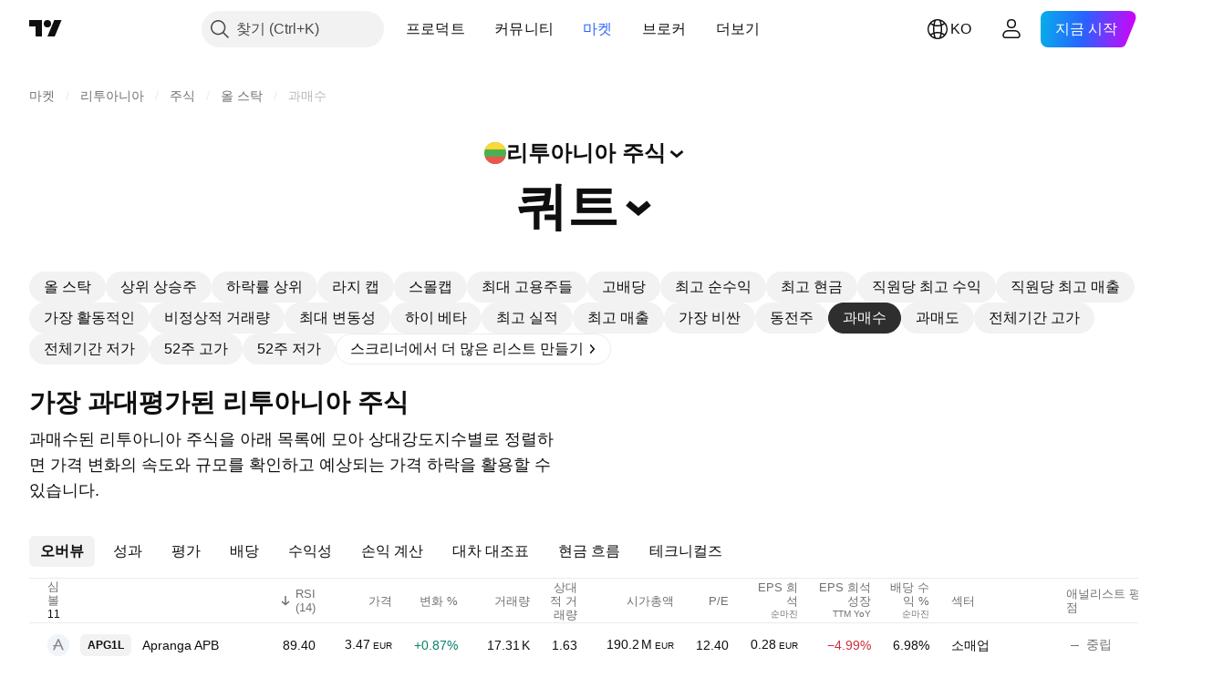

--- FILE ---
content_type: text/css; charset=utf-8
request_url: https://static.tradingview.com/static/bundles/72798.f1db42b7b1545ca43c36.css
body_size: -94
content:
.arrowIcon-hLc5LYm1{display:inline-flex;vertical-align:middle}.title-hLc5LYm1{white-space:pre-wrap}.button-hLc5LYm1{height:auto!important;width:fit-content}

--- FILE ---
content_type: text/css; charset=utf-8
request_url: https://static.tradingview.com/static/bundles/16350.4431cbd1f6b729e26320.css
body_size: 571
content:
[data-theme=light]{--_0-tGSk:var(--color-cold-gray-250);--_1-tGSk:var(--color-cold-gray-250);--_2-tGSk:var(--color-cold-gray-650);--_3-tGSk:var(--color-cold-gray-300);--_4-tGSk:var(--color-cold-gray-300);--_5-tGSk:var(--color-cold-gray-600);--_6-tGSk:var(--color-ripe-red-a200);--_7-tGSk:var(--color-ripe-red-500);--_8-tGSk:var(--color-tv-blue-a400);--_9-tGSk:var(--color-tv-blue-900);--_10-tGSk:var(--color-iguana-green-300);--_11-tGSk:var(--color-iguana-green-600);--_12-tGSk:var(--color-banana-yellow-700);--_13-tGSk:var(--color-banana-yellow-900);--_14-tGSk:var(--color-grapes-purple-300);--_15-tGSk:var(--color-grapes-purple-700);--_16-tGSk:var(--color-sky-blue-a400);--_17-tGSk:var(--color-sky-blue-a700);--_18-tGSk:var(--color-berry-pink-200);--_19-tGSk:var(--color-berry-pink-400);--_20-tGSk:var(--color-ripe-red-a200);--_21-tGSk:var(--color-ripe-red-500);--_22-tGSk:var(--color-tv-blue-a400);--_23-tGSk:var(--color-tv-blue-900);--_24-tGSk:var(--color-iguana-green-300);--_25-tGSk:var(--color-iguana-green-600);--_26-tGSk:var(--color-banana-yellow-700);--_27-tGSk:var(--color-banana-yellow-900);--_28-tGSk:var(--color-grapes-purple-300);--_29-tGSk:var(--color-grapes-purple-700);--_30-tGSk:var(--color-sky-blue-a400);--_31-tGSk:var(--color-sky-blue-a700);--_32-tGSk:var(--color-berry-pink-200);--_33-tGSk:var(--color-berry-pink-400);--_34-tGSk:var(--color-ripe-red-a200);--_35-tGSk:var(--color-ripe-red-500);--_36-tGSk:var(--color-tv-blue-a400);--_37-tGSk:var(--color-tv-blue-900);--_38-tGSk:var(--color-iguana-green-300);--_39-tGSk:var(--color-iguana-green-600);--_40-tGSk:var(--color-banana-yellow-700);--_41-tGSk:var(--color-banana-yellow-900);--_42-tGSk:var(--color-grapes-purple-300);--_43-tGSk:var(--color-grapes-purple-700);--_44-tGSk:var(--color-sky-blue-a400);--_45-tGSk:var(--color-sky-blue-a700);--_46-tGSk:var(--color-berry-pink-200);--_47-tGSk:var(--color-berry-pink-400)}[data-theme=dark]{--_0-tGSk:var(--color-cold-gray-650);--_1-tGSk:var(--color-cold-gray-250);--_2-tGSk:var(--color-cold-gray-650);--_3-tGSk:var(--color-cold-gray-600);--_4-tGSk:var(--color-cold-gray-300);--_5-tGSk:var(--color-cold-gray-600);--_6-tGSk:var(--color-ripe-red-a200);--_7-tGSk:var(--color-ripe-red-500);--_8-tGSk:var(--color-tv-blue-a400);--_9-tGSk:var(--color-tv-blue-900);--_10-tGSk:var(--color-iguana-green-300);--_11-tGSk:var(--color-iguana-green-600);--_12-tGSk:var(--color-banana-yellow-700);--_13-tGSk:var(--color-banana-yellow-900);--_14-tGSk:var(--color-grapes-purple-300);--_15-tGSk:var(--color-grapes-purple-700);--_16-tGSk:var(--color-sky-blue-a400);--_17-tGSk:var(--color-sky-blue-a700);--_18-tGSk:var(--color-berry-pink-200);--_19-tGSk:var(--color-berry-pink-400);--_20-tGSk:var(--color-ripe-red-a200);--_21-tGSk:var(--color-ripe-red-500);--_22-tGSk:var(--color-tv-blue-a400);--_23-tGSk:var(--color-tv-blue-900);--_24-tGSk:var(--color-iguana-green-300);--_25-tGSk:var(--color-iguana-green-600);--_26-tGSk:var(--color-banana-yellow-700);--_27-tGSk:var(--color-banana-yellow-900);--_28-tGSk:var(--color-grapes-purple-300);--_29-tGSk:var(--color-grapes-purple-700);--_30-tGSk:var(--color-sky-blue-a400);--_31-tGSk:var(--color-sky-blue-a700);--_32-tGSk:var(--color-berry-pink-200);--_33-tGSk:var(--color-berry-pink-400);--_34-tGSk:var(--color-ripe-red-a200);--_35-tGSk:var(--color-ripe-red-500);--_36-tGSk:var(--color-tv-blue-a400);--_37-tGSk:var(--color-tv-blue-900);--_38-tGSk:var(--color-iguana-green-300);--_39-tGSk:var(--color-iguana-green-600);--_40-tGSk:var(--color-banana-yellow-700);--_41-tGSk:var(--color-banana-yellow-900);--_42-tGSk:var(--color-grapes-purple-300);--_43-tGSk:var(--color-grapes-purple-700);--_44-tGSk:var(--color-sky-blue-a400);--_45-tGSk:var(--color-sky-blue-a700);--_46-tGSk:var(--color-berry-pink-200);--_47-tGSk:var(--color-berry-pink-400)}.wrap-erqqoDve{display:inline-block;height:100%;position:relative}.uiMarker-erqqoDve{align-items:center;color:var(--_0-tGSk);display:flex;height:100%;position:relative;width:15px}.uiMarker-erqqoDve svg{height:13px;width:12px}.uiMarker-erqqoDve.red-erqqoDve{color:var(--_34-tGSk)}@media (any-hover:hover){.uiMarker-erqqoDve.red-erqqoDve:hover{color:var(--_35-tGSk)}}.uiMarker-erqqoDve.blue-erqqoDve{color:var(--_36-tGSk)}@media (any-hover:hover){.uiMarker-erqqoDve.blue-erqqoDve:hover{color:var(--_37-tGSk)}}.uiMarker-erqqoDve.green-erqqoDve{color:var(--_38-tGSk)}@media (any-hover:hover){.uiMarker-erqqoDve.green-erqqoDve:hover{color:var(--_39-tGSk)}}.uiMarker-erqqoDve.orange-erqqoDve{color:var(--_40-tGSk)}@media (any-hover:hover){.uiMarker-erqqoDve.orange-erqqoDve:hover{color:var(--_41-tGSk)}}.uiMarker-erqqoDve.purple-erqqoDve{color:var(--_42-tGSk)}@media (any-hover:hover){.uiMarker-erqqoDve.purple-erqqoDve:hover{color:var(--_43-tGSk)}}.uiMarker-erqqoDve.cyan-erqqoDve{color:var(--_44-tGSk)}@media (any-hover:hover){.uiMarker-erqqoDve.cyan-erqqoDve:hover{color:var(--_45-tGSk)}}.uiMarker-erqqoDve.pink-erqqoDve{color:var(--_46-tGSk)}@media (any-hover:hover){.uiMarker-erqqoDve.pink-erqqoDve:hover{color:var(--_47-tGSk)}}@media (any-hover:hover){.uiMarker-erqqoDve:hover{color:var(--_3-tGSk)}}.uiMarker__small-erqqoDve{width:12px}.uiMarker__small-erqqoDve svg{height:12px}.chart-widget__top--themed-light .uiMarker-erqqoDve{color:var(--_1-tGSk)}.chart-widget__top--themed-light .uiMarker-erqqoDve.red-erqqoDve{color:var(--_34-tGSk)}@media (any-hover:hover){.chart-widget__top--themed-light .uiMarker-erqqoDve.red-erqqoDve:hover{color:var(--_35-tGSk)}}.chart-widget__top--themed-light .uiMarker-erqqoDve.blue-erqqoDve{color:var(--_36-tGSk)}@media (any-hover:hover){.chart-widget__top--themed-light .uiMarker-erqqoDve.blue-erqqoDve:hover{color:var(--_37-tGSk)}}.chart-widget__top--themed-light .uiMarker-erqqoDve.green-erqqoDve{color:var(--_38-tGSk)}@media (any-hover:hover){.chart-widget__top--themed-light .uiMarker-erqqoDve.green-erqqoDve:hover{color:var(--_39-tGSk)}}.chart-widget__top--themed-light .uiMarker-erqqoDve.orange-erqqoDve{color:var(--_40-tGSk)}@media (any-hover:hover){.chart-widget__top--themed-light .uiMarker-erqqoDve.orange-erqqoDve:hover{color:var(--_41-tGSk)}}.chart-widget__top--themed-light .uiMarker-erqqoDve.purple-erqqoDve{color:var(--_42-tGSk)}@media (any-hover:hover){.chart-widget__top--themed-light .uiMarker-erqqoDve.purple-erqqoDve:hover{color:var(--_43-tGSk)}}.chart-widget__top--themed-light .uiMarker-erqqoDve.cyan-erqqoDve{color:var(--_44-tGSk)}@media (any-hover:hover){.chart-widget__top--themed-light .uiMarker-erqqoDve.cyan-erqqoDve:hover{color:var(--_45-tGSk)}}.chart-widget__top--themed-light .uiMarker-erqqoDve.pink-erqqoDve{color:var(--_46-tGSk)}@media (any-hover:hover){.chart-widget__top--themed-light .uiMarker-erqqoDve.pink-erqqoDve:hover{color:var(--_47-tGSk)}}@media (any-hover:hover){.chart-widget__top--themed-light .uiMarker-erqqoDve:hover{color:var(--_4-tGSk)}}.chart-widget__top--themed-dark .uiMarker-erqqoDve{color:var(--_2-tGSk)}.chart-widget__top--themed-dark .uiMarker-erqqoDve.red-erqqoDve{color:var(--_34-tGSk)}@media (any-hover:hover){.chart-widget__top--themed-dark .uiMarker-erqqoDve.red-erqqoDve:hover{color:var(--_35-tGSk)}}.chart-widget__top--themed-dark .uiMarker-erqqoDve.blue-erqqoDve{color:var(--_36-tGSk)}@media (any-hover:hover){.chart-widget__top--themed-dark .uiMarker-erqqoDve.blue-erqqoDve:hover{color:var(--_37-tGSk)}}.chart-widget__top--themed-dark .uiMarker-erqqoDve.green-erqqoDve{color:var(--_38-tGSk)}@media (any-hover:hover){.chart-widget__top--themed-dark .uiMarker-erqqoDve.green-erqqoDve:hover{color:var(--_39-tGSk)}}.chart-widget__top--themed-dark .uiMarker-erqqoDve.orange-erqqoDve{color:var(--_40-tGSk)}@media (any-hover:hover){.chart-widget__top--themed-dark .uiMarker-erqqoDve.orange-erqqoDve:hover{color:var(--_41-tGSk)}}.chart-widget__top--themed-dark .uiMarker-erqqoDve.purple-erqqoDve{color:var(--_42-tGSk)}@media (any-hover:hover){.chart-widget__top--themed-dark .uiMarker-erqqoDve.purple-erqqoDve:hover{color:var(--_43-tGSk)}}.chart-widget__top--themed-dark .uiMarker-erqqoDve.cyan-erqqoDve{color:var(--_44-tGSk)}@media (any-hover:hover){.chart-widget__top--themed-dark .uiMarker-erqqoDve.cyan-erqqoDve:hover{color:var(--_45-tGSk)}}.chart-widget__top--themed-dark .uiMarker-erqqoDve.pink-erqqoDve{color:var(--_46-tGSk)}@media (any-hover:hover){.chart-widget__top--themed-dark .uiMarker-erqqoDve.pink-erqqoDve:hover{color:var(--_47-tGSk)}}@media (any-hover:hover){.chart-widget__top--themed-dark .uiMarker-erqqoDve:hover{color:var(--_5-tGSk)}}

--- FILE ---
content_type: application/javascript; charset=utf-8
request_url: https://static.tradingview.com/static/bundles/ko.11389.7300333af8487f9d2758.js
body_size: 8460
content:
(self.webpackChunktradingview=self.webpackChunktradingview||[]).push([[11389,28567,80739,83496,72939,18137,56316,21764,33334,48741],{353886:s=>{s.exports=["알림"]},421685:s=>{s.exports={en:["% of GDP"]}},46374:s=>{s.exports=["% 액면가의"]},291500:s=>{s.exports=["할인 수익률, %"]},433334:s=>{s.exports=["닫기"]},167040:s=>{s.exports=["연"]},800919:s=>{s.exports=["지"]},933088:s=>{s.exports=["지"]},918400:s=>{s.exports=["종"]},514149:s=>{s.exports=["금"]},650940:s=>{s.exports=["실"]},745540:s=>{s.exports={en:["R"]}},756757:s=>{s.exports=["스"]},584454:s=>{s.exports=["옵션"]},763015:s=>{s.exports=["알겠습니다"]},606546:s=>{s.exports=["자세히 보기"]},745929:s=>{s.exports=["헬프 센터"]},869328:s=>{s.exports={en:["CFD"]}},125354:s=>{s.exports=["암호화폐"]},398361:s=>{s.exports=["전체"]},207586:s=>{s.exports=["채권"]},2380:s=>{s.exports=["경제"]},570135:s=>{s.exports=["외환"]},141504:s=>{s.exports=["선물"]},589740:s=>{s.exports=["펀드"]},875313:s=>{s.exports=["지수"]},703374:s=>{s.exports=["옵션"]},965331:s=>{s.exports=["주식"]},405040:s=>{s.exports=["기초 지표 차트"]},489498:s=>{s.exports=["포트폴리오"]},271144:s=>{s.exports=["평균 이상"]},584549:s=>{s.exports=["보통"]},916581:s=>{s.exports=["좋음"]},100586:s=>{s.exports=["대단함"]},116056:s=>{s.exports=["탁월함"]},823543:s=>{s.exports=["적당함"]},943639:s=>{s.exports=["푸어"]},488272:s=>{s.exports=["매우 좋음"]},820864:s=>{s.exports=["%s앞"]},282778:s=>{s.exports=["%s 뒤"]},744479:s=>{s.exports=["1 해"]},820877:s=>{s.exports=["3달"]},655761:s=>{s.exports=["컬럼"]},460896:s=>{s.exports=["커뮤니티"]},705109:s=>{s.exports=["위험 없이 실제 상금을 놓고 경쟁하세요"]},877309:s=>{s.exports=["연결"]},366891:s=>{s.exports=["연결중"]},839643:s=>{s.exports=["달력"]},607696:s=>{s.exports=["캘린더"]},745054:s=>{s.exports=["캔들"]},623633:s=>{s.exports=["챗"]},686961:s=>{s.exports=["파인 에디터에서 나만의 인디케이터와 전략을 만들거나 기존의 것을 커스터마이즈 해 보세요."]},336620:s=>{s.exports=["얼러트"]},534456:s=>{s.exports=["영역"]},527377:s=>{s.exports=["봉"]},259213:s=>{s.exports=["베이스라인"]},745504:s=>{s.exports=["매달 청구됩니다."]},967752:s=>{s.exports=["매년 청구됩니다."]},748741:s=>{s.exports=["데이터윈도우"]},418926:s=>{s.exports=["데이터 없음"]},278892:s=>{s.exports=["자세한 내역"]},739688:s=>{s.exports=["지연"]},254602:s=>{s.exports=["상장폐지"]},757833:s=>{s.exports=["귀하의 어카운트에서 의심스러운 활동이 감지되어 귀하의 새로운 구매를 막을 수 밖에 없었습니다. 당사 서포트팀에 연락하여 이 이슈를 해결하시기 바랍니다. 헤아려 주셔서 고맙습니다."]},537396:s=>{s.exports=["전세계"]},328304:s=>{s.exports=["일종가"]},339643:s=>{s.exports=["분수 부분이 잘못 되었습니다."]},383490:s=>{s.exports=["카기"]},99906:s=>{s.exports=["HLC 영역"]},800886:s=>{s.exports=["HLC 바"]},941273:s=>{s.exports=["핫리스트"]},987845:s=>{s.exports=["할리데이"]},913459:s=>{s.exports=["할로우캔들"]},848782:s=>{s.exports=["헤드라인"]},863876:s=>{s.exports=["헤이킨 아시"]},96052:s=>{s.exports=["헬프 센터"]},281982:s=>{s.exports=["탭 숨기기"]},498236:s=>{s.exports=["하이-로우"]},652969:s=>{s.exports=["잘못된 심볼"]},909161:s=>{s.exports=["쓸 수 없는 종목입니다"]},899511:s=>{s.exports=["확인"]},242820:s=>{s.exports=["오브젝트 트리 및 데이터 윈도우"]},40305:s=>{s.exports=["탭 열기"]},786726:s=>{s.exports=["로딩"]},86883:s=>{s.exports=["학습, 그것은 과정입니다"]},129840:s=>{s.exports=["리미티드"]},903554:s=>{s.exports=["라인"]},409394:s=>{s.exports=["마커가 있는 라인"]},743588:s=>{s.exports=["라인브레이크"]},
500894:s=>{s.exports=["거시경제 지도"]},176937:s=>{s.exports=["마켓요약"]},241410:s=>{s.exports=["마켓 오픈"]},762464:s=>{s.exports=["마켓 클로즈드"]},696935:s=>{s.exports=["없음"]},206416:s=>{s.exports=["모바일 앱에서는 아직 NSE 데이터는 쓸 수 없습니다. 앞으로 쓸 수 있게 될 것입니다."]},620748:s=>{s.exports=["알림"]},338333:s=>{s.exports=["뉴스"]},610609:s=>{s.exports=["뉴스 플로우"]},988408:s=>{s.exports=["스냅샷"]},442567:s=>{s.exports=["스크리너"]},370784:s=>{s.exports=["두번째 분수 부분이 잘못 되었습니다."]},604074:s=>{s.exports=["국가 선택"]},383298:s=>{s.exports=["세션 볼륨 프로파일"]},279298:s=>{s.exports=["오브젝트 트리 보기"]},586146:s=>{s.exports=["스터디 리밋이 넘었음: 레이아웃당 {number} 스터디.\n스터디를 줄여 보시기 바랍니다."]},869217:s=>{s.exports=["스텝 라인"]},276519:s=>{s.exports=["포인트앤피겨"]},673897:s=>{s.exports=["포스트 마켓"]},872221:s=>{s.exports={en:["Pine"]}},167087:s=>{s.exports=["파인 에디터가 이동되었습니다"]},923304:s=>{s.exports=["파인 로그"]},236018:s=>{s.exports=["프리 마켓"]},366123:s=>{s.exports=["가격 포맷이 틀립니다."]},167476:s=>{s.exports=["{number} 분 지연 호가"]},369539:s=>{s.exports=["{number}분 지연호가, 매 30초 업데이트"]},855169:s=>{s.exports=["레인지"]},303058:s=>{s.exports=["실시간"]},303333:s=>{s.exports=["알림: 파인 에디터가 이동되었습니다"]},188130:s=>{s.exports=["렌코"]},38822:s=>{s.exports=["리플레이 모드"]},512504:s=>{s.exports=["왓치리스트"]},819134:s=>{s.exports=["왓치리스트 및 디테일"]},331165:s=>{s.exports=["와치리스트와 세부 항목 및 뉴스"]},929848:s=>{s.exports=["와치리스트와 뉴스"]},162818:s=>{s.exports=["왓치리스트, 세부내역 및 뉴스"]},966719:s=>{s.exports=["경고"]},103898:s=>{s.exports=["위젯"]},297025:s=>{s.exports=["승자"]},205935:s=>{s.exports=["오늘"]},315404:s=>{s.exports=["내일"]},921568:s=>{s.exports=["이 터미널 하나로 모든 것을 지배"]},617809:s=>{s.exports=["시간 가격 기회"]},551677:s=>{s.exports=["투표하기"]},193722:s=>{s.exports=["볼륨 캔들"]},292763:s=>{s.exports=["볼륨 풋프린트"]},765123:s=>{s.exports=["이제 오른쪽 패널에서 찾을 수 있습니다."]},28010:s=>{s.exports=["이제 오른쪽 패널에서 찾을 수 있어 코딩과 분석을 보다 유연하고 효율적으로 할 수 있습니다."]},547537:s=>{s.exports=["여기서부터 코드가 시작됩니다!"]},943320:s=>{s.exports=["어제"]},158930:s=>{s.exports=["수익률 곡선"]},317310:s=>{s.exports=["해마다"]},699912:s=>{s.exports=["달마다 청구"]},425256:s=>{s.exports=["해마다 청구"]},173039:s=>{s.exports=["매달"]},81277:s=>{s.exports=["세 달"]},233969:s=>{s.exports=["트라이얼"]},946530:s=>{s.exports=["{proPlanName} 트라이얼"]},851068:s=>{s.exports=["%d 날"]},898393:s=>{s.exports=["달"]},589889:s=>{s.exports=["{count} 읽지 않은 알림 통지"]},993205:s=>{s.exports=["해"]},956316:s=>{s.exports=Object.create(null),s.exports["#AAPL-symbol-description"]=["애플 주식회사"],s.exports["#AMEX:SCHO-symbol-description"]=["슈왑 숏텀 U.S. 트레저리 ETF"],s.exports["#AMEX:SHYG-symbol-description"]={en:["Shares 0-5 YEAR High Yield Corporate Bond ETF"]},s.exports["#ASX:XAF-symbol-description"]=["S&P/ASX All Australian 50 인덱스"],s.exports["#ASX:XAT-symbol-description"]=["S&P/ASX All Australian 200 인덱스"],s.exports["#ASX:XJO-symbol-description"]=["S&P/ASX 200 인덱스"],s.exports["#AUDCAD-symbol-description"]=["호주 달러 / 캐나다 달러"],s.exports["#AUDCHF-symbol-description"]=["호주 달러 / 스위스 프랑"],s.exports["#AUDJPY-symbol-description"]=["호주 달러 / 일본 엔"],s.exports["#AUDNZD-symbol-description"]=["호주 달러 / 뉴질랜드 달러"],s.exports["#AUDRUB-symbol-description"]=["호주 달러 / 러시아 루블"],
s.exports["#AUDUSD-symbol-description"]=["호주 달러 / 미국 달러"],s.exports["#BCBA:IMV-symbol-description"]=["S&P MERVAL 인덱스"],s.exports["#BCHEUR-symbol-description"]=["비트코인 캐쉬 / 유로"],s.exports["#BCHUSD-symbol-description"]=["비트코인 캐쉬 / 달러"],s.exports["#BELEX:BELEX15-symbol-description"]=["BELEX 15 인덱스"],s.exports["#BIST:XU100-symbol-description"]=["BIST 100 인덱스"],s.exports["#BITMEX:XBT-symbol-description"]=["비트코인 / 미국 달러"],s.exports["#BME:IBC-symbol-description"]=["IBEX 35 인덱스"],s.exports["#BMFBOVESPA:IBOV-symbol-description"]=["Bovespa 인덱스"],s.exports["#BMFBOVESPA:IBRA-symbol-description"]=["IBrasil 인덱스"],s.exports["#BMFBOVESPA:IBXL-symbol-description"]=["브라질 50 인덱스"],s.exports["#BMV:CT-symbol-description"]=["차이나 SX20 RT"],s.exports["#BMV:F-symbol-description"]=["포드 모터 기업"],s.exports["#BMV:ME-symbol-description"]=["S&P/BMV IPC 인덱스"],s.exports["#BRLJPY-symbol-description"]=["브라질 헤알 / 일본 엔"],s.exports["#BSE:ITI-symbol-description"]=["ITI 유한회사"],s.exports["#BSE:SENSEX-symbol-description"]=["S&P BSE Sensex 인덱스"],s.exports["#BTCBRL-symbol-description"]=["비트코인 / 브라질 헤알"],s.exports["#BTCCAD-symbol-description"]=["비트코인 / 캐나다 달러"],s.exports["#BTCCNY-symbol-description"]=["비트코인 / 중국 위안"],s.exports["#BTCEUR-symbol-description"]=["비트코인 / 유로"],s.exports["#BTCGBP-symbol-description"]=["비트코인/영국 파운드"],s.exports["#BTCJPY-symbol-description"]=["비트코인 / 일본 엔"],s.exports["#BTCKRW-symbol-description"]=["비트코인 / 한국 원"],s.exports["#BTCPLN-symbol-description"]=["비트코인 / 폴란드즈워티"],s.exports["#BTCRUB-symbol-description"]=["비트코인 / 러시아 루블"],s.exports["#BTCTHB-symbol-description"]=["비트코인 / 타이 바트"],s.exports["#BTCUSD-symbol-description"]=["비트코인 / 달러"],s.exports["#BTGUSD-symbol-description"]=["비트코인 골드 / 미국 달러"],s.exports["#BVL:SPBLPGPT-symbol-description"]=["S&P / BVL 페루 제너럴 인덱스 (PEN)"],s.exports["#BVSP-symbol-description"]=["브라질 보베스파 지수"],s.exports["#CADJPY-symbol-description"]=["캐나다 달러 / 일본 엔"],s.exports["#CADUSD-symbol-description"]=["캐나다 달러 / 미국 달러"],s.exports["#CBOE:OEX-symbol-description"]=["S&P 100 인덱스"],s.exports["#CBOE:VIX-symbol-description"]=["볼래틸리티 S&P 500 인덱스"],s.exports["#CBOT:ZB1!-symbol-description"]=["T-본드 선물"],s.exports["#CBOT:ZC1!-symbol-description"]=["콘 선물"],s.exports["#CBOT:ZM1!-symbol-description"]=["소이빈 밀 선물"],s.exports["#CBOT:ZN1!-symbol-description"]=["10 해 T-노트 선물"],s.exports["#CBOT:ZO1!-symbol-description"]=["오트 선물"],s.exports["#CBOT:ZQ1!-symbol-description"]=["30 날 연방 펀드 금리 선물"],s.exports["#CBOT:ZR1!-symbol-description"]=["쌀 선물"],s.exports["#CBOT:ZS1!-symbol-description"]=["소이빈 선물"],s.exports["#CBOT:ZW1!-symbol-description"]=["밀 선물"],s.exports["#CBOT_MINI:XK1!-symbol-description"]=["소이빈 미니 선물"],s.exports["#CBOT_MINI:XW1!-symbol-description"]=["휘트 미니 선물"],s.exports["#CBOT_MINI:YM1!-symbol-description"]=["이미니 다우 존스 ($5) 선물"],s.exports["#CHFJPY-symbol-description"]=["스위스 프랑/일본 엔"],s.exports["#CHFUSD-symbol-description"]=["스위스 프랑 / 미국 달러"],s.exports["#CME:BTC1!-symbol-description"]=["비트코인 CME 퓨쳐스"],s.exports["#CME:CB1!-symbol-description"]=["버터 선물-현금 (Continuous: Current contract in front)"],
s.exports["#CME:GF1!-symbol-description"]=["피더 캐틀 선물"],s.exports["#CME:HE1!-symbol-description"]=["돼지고기 선물"],s.exports["#CME:LE1!-symbol-description"]=["라이브 캐틀 선물"],s.exports["#CME_MINI:E71!-symbol-description"]=["유로 E-mini 선물"],s.exports["#CME_MINI:ES1!-symbol-description"]=["S&P 500 E-미니 선물"],s.exports["#CME_MINI:J71!-symbol-description"]=["일본 엔 E-mini 선물"],s.exports["#CME_MINI:NQ1!-symbol-description"]=["나스닥 100 이미니 선물"],s.exports["#CME_MINI:RTY1!-symbol-description"]=["이미니 러셀 2000 인덱스 퓨쳐스"],s.exports["#COMEX:AEP1!-symbol-description"]=["알루미늄 유러피언 프리미엄 선물"],s.exports["#COMEX:AUP1!-symbol-description"]=["알루미늄 MW U.S. 트랜잭션 프리미엄 Platts (25MT) 선물"],s.exports["#COMEX:GC1!-symbol-description"]=["금 선물"],s.exports["#COMEX:HG1!-symbol-description"]=["구리 선물"],s.exports["#COMEX:SI1!-symbol-description"]=["실버 퓨쳐스"],s.exports["#COMEX_MINI:QC1!-symbol-description"]=["E-mini 구리 선물"],s.exports["#COMEX_MINI:QI1!-symbol-description"]=["실버 (미니) 선물"],s.exports["#COMEX_MINI:QO1!-symbol-description"]=["금 (미니) 선물"],s.exports["#COPPER-symbol-description"]=["구리 CFDs"],s.exports["#CORNUSD-symbol-description"]=["콘 CFDs"],s.exports["#COTUSD-symbol-description"]=["코튼 CFDs"],s.exports["#CRYPTOCAP:TOTAL-symbol-description"]=["크립토 토탈 마켓 캡, $"],s.exports["#DFM:DFMGI-symbol-description"]=["DFM 인덱스"],s.exports["#DJ:DJA-symbol-description"]=["다우 존스 컴포지트 애버리지 인덱스"],s.exports["#DJ:DJCIAGC-symbol-description"]=["다우 존스 커모디티 인덱스 어그리컬쳐 캡드 컴포넌트"],s.exports["#DJ:DJCICC-symbol-description"]=["다우 존스 커모디티 인덱스 코코아"],s.exports["#DJ:DJCIEN-symbol-description"]=["다우 존스 커모디티 인덱스 에너지"],s.exports["#DJ:DJCIGC-symbol-description"]=["다우존스 원자재 지수 금"],s.exports["#DJ:DJCIGR-symbol-description"]=["다우 존스 커모디티 인덱스 그레인"],s.exports["#DJ:DJCIIK-symbol-description"]=["다우 존스 커모디티 인덱스 니켈"],s.exports["#DJ:DJCIKC-symbol-description"]=["다우 존스 커모디티 인덱스 커피"],s.exports["#DJ:DJCISB-symbol-description"]=["다우 존스 커모디티 인덱스 슈가"],s.exports["#DJ:DJCISI-symbol-description"]=["다우 존스 커모디티 인덱스 실버"],s.exports["#DJ:DJI-symbol-description"]=["다우 존스 인더스트리얼 애버리지 인덱스"],s.exports["#DJ:DJT-symbol-description"]=["다우 존스 트랜스포테이션 애버리지 인덱스"],s.exports["#DJ:DJU-symbol-description"]=["다우 존스 유틸리티 애버리지 인덱스"],s.exports["#DJ:DJUSCL-symbol-description"]=["다우 존스 U.S. Coal 인덱스"],s.exports["#EGX:EGX30-symbol-description"]=["EGX 30 인덱스"],s.exports["#ETCBTC-symbol-description"]=["이더리움 클래식 / 비트코인"],s.exports["#ETCEUR-symbol-description"]=["이더리움 클래식 / 유로"],s.exports["#ETCUSD-symbol-description"]=["이더리움 클래식 /달러"],s.exports["#ETHBTC-symbol-description"]=["이더리움 / 비트코인"],s.exports["#ETHEUR-symbol-description"]=["이더리움 / 유로"],s.exports["#ETHGBP-symbol-description"]=["이더리움 / 영국 파운드"],s.exports["#ETHJPY-symbol-description"]=["이더리움 / 일본 엔"],s.exports["#ETHKRW-symbol-description"]=["이더리움 / 대한민국 원"],s.exports["#ETHTHB-symbol-description"]=["이더리움 / 타이 바트"],s.exports["#ETHUSD-symbol-description"]=["이더리움 / 달러"],s.exports["#EUBUND-symbol-description"]=["유로 분트"],s.exports["#EURAUD-symbol-description"]=["유로 / 호주 달러"],s.exports["#EURBRL-symbol-description"]=["유로 / 브라질 헤알"],s.exports["#EURCAD-symbol-description"]=["유로 / 캐나다 달러"],
s.exports["#EURCHF-symbol-description"]=["유로 / 스위스 프랑"],s.exports["#EURGBP-symbol-description"]=["유로 / 영국 파운드"],s.exports["#EURJPY-symbol-description"]=["유로 / 일본 엔"],s.exports["#EURNOK-symbol-description"]=["유로 / 노르웨이 크로네"],s.exports["#EURNZD-symbol-description"]=["유로 / 뉴질랜드 달러"],s.exports["#EURONEXT:AEX-symbol-description"]=["AEX 인덱스"],s.exports["#EURONEXT:BEL20-symbol-description"]=["BEL 20 인덱스"],s.exports["#EURONEXT:PX1-symbol-description"]=["CAC 40 인덱스"],s.exports["#EURRUB-symbol-description"]=["유로 / 러시아 루블"],s.exports["#EURRUB_TOM-symbol-description"]=["유로 / 러시아 루블 TOM"],s.exports["#EURSEK-symbol-description"]=["유로 / 스웨덴 크로나"],s.exports["#EURTRY-symbol-description"]=["유로 / 터키 리라"],s.exports["#EURUSD-symbol-description"]=["유로 / 미국 달러"],s.exports["#EUSTX50-symbol-description"]=["유로 스톡스 50 인덱스"],s.exports["#FOREXCOM:US2000-symbol-description"]=["US 스몰 캡 2000"],s.exports["#FRA40-symbol-description"]=["CAC 40 인덱스"],s.exports["#FRED:GDP-symbol-description"]=["국내총생산, 소수점 첫째 자리까지"],s.exports["#FRED:POP-symbol-description"]=["총인구: 해외파병 포함 모든 나이"],s.exports["#FRED:UNRATE-symbol-description"]=["민간인 비고용율"],s.exports["#FTSEMYX:FBMKLCI-symbol-description"]=["FTSE 말레이시아 증권거래소 KLCI 인덱스"],s.exports["#FWB:KT1-symbol-description"]=["키트로닉 주식회사"],s.exports["#FX:AUS200-symbol-description"]=["S&P/ASX 인덱스"],s.exports["#FX:US30-symbol-description"]=["FX:US30"],s.exports["#GBPAUD-symbol-description"]=["영국 파운드/호주 달러"],s.exports["#GBPCAD-symbol-description"]=["영국 파운드/캐나다 달러"],s.exports["#GBPCHF-symbol-description"]=["영국 파운드/스위스 프랑"],s.exports["#GBPEUR-symbol-description"]=["파운드 스털링 / 유로"],s.exports["#GBPJPY-symbol-description"]=["영국 파운드/일본 엔"],s.exports["#GBPNZD-symbol-description"]=["영국 파운드/뉴질랜드 달러"],s.exports["#GBPPLN-symbol-description"]=["영국 파운드 / 폴란드 즈워티"],s.exports["#GBPRUB-symbol-description"]=["파운드 스털링 / 러시아 루블"],s.exports["#GBPUSD-symbol-description"]=["영국 파운드/미국 달러"],s.exports["#GER30-symbol-description"]=["독일상장 DAX 인덱스"],s.exports["#GOOG-symbol-description"]=["알파벳 주식회사 (Google) 클래스 C"],s.exports["#GOOGL-symbol-description"]=["알파벳 Inc (구글) 클래스 A"],s.exports["#GPW:ACG-symbol-description"]={en:["Acautogaz"]},s.exports["#GPW:WIG20-symbol-description"]=["WIG20 인덱스"],s.exports["#HSI:HSI-symbol-description"]=["항셍 인덱스"],s.exports["#ICEUS:DX1!-symbol-description"]=["미국 달러 인덱스 퓨쳐스"],s.exports["#IDX:COMPOSITE-symbol-description"]=["IDX 컴포지트 인덱스"],s.exports["#INDEX:HSCE-symbol-description"]=["항셍 차이나 엔터프라이즈 인덱스"],s.exports["#INDEX:JKSE-symbol-description"]=["자카르타 합성 인덱스"],s.exports["#INDEX:KLSE-symbol-description"]=["부르사 말레이지아 KLCI 인덱스"],s.exports["#INDEX:MIB-symbol-description"]=["MIB 인덱스"],s.exports["#INDEX:MOY0-symbol-description"]=["유로 스탁스 50 인덱스"],s.exports["#INDEX:STI-symbol-description"]=["STI 인덱스"],s.exports["#INDEX:TWII-symbol-description"]=["타이완 웨이티드 인덱스"],s.exports["#INDEX:XLY0-symbol-description"]=["상하이 합성 지수"],s.exports["#IOTUSD-symbol-description"]=["아이오타 / 미국 달러"],s.exports["#JPN225-symbol-description"]=["일본 225 인덱스"],s.exports["#JPYKRW-symbol-description"]=["일본 엔 / 대한민국 원"],
s.exports["#JPYRUB-symbol-description"]=["일본 엔 / 러시아 루블"],s.exports["#JPYUSD-symbol-description"]=["일본 엔 / 미국 달러"],s.exports["#LKOH-symbol-description"]=["루코일"],s.exports["#LSE:SCHO-symbol-description"]={en:["Scholium Group Plc Ord 1P"]},s.exports["#LTCBRL-symbol-description"]=["라이트코인 / 브라질 헤알"],s.exports["#LTCBTC-symbol-description"]=["라이트코인 / 비트코인"],s.exports["#LTCUSD-symbol-description"]=["라이트코인 / 달러"],s.exports["#LUNAUSD-symbol-description"]=["루나 / 미국 달러"],s.exports["#MOEX:BR1!-symbol-description"]=["브렌트 오일 퓨쳐스"],s.exports["#MOEX:GAZP-symbol-description"]=["가즈프롬"],s.exports["#MOEX:IMOEX-symbol-description"]=["MOEX 러시아 인덱스"],s.exports["#MOEX:MGNT-symbol-description"]=["매그닛"],s.exports["#MOEX:MICEXINDEXCF-symbol-description"]=["MOEX 러시아 인덱스"],s.exports["#MOEX:MX1!-symbol-description"]=["MICEX 인덱스 퓨쳐스"],s.exports["#MOEX:MX2!-symbol-description"]=["MICEX 선물 지수"],s.exports["#MOEX:RI1!-symbol-description"]=["RTS 인덱스 퓨쳐스"],s.exports["#MOEX:RTSI-symbol-description"]=["RTS 인덱스"],s.exports["#MOEX:RUAL-symbol-description"]={en:["United Company RUSAL PLC"]},s.exports["#MOEX:SBER-symbol-description"]=["스베르방크"],s.exports["#MOEX:VTBR-symbol-description"]={en:["VTB"]},s.exports["#MSFT-symbol-description"]=["마이크로소프트 코포레이션"],s.exports["#NAS100-symbol-description"]=["유에스 100 캐쉬 CFD"],s.exports["#NASDAQ:AMD-symbol-description"]=["어드밴스트 마이크로 디바이스 주식회사"],s.exports["#NASDAQ:GOOG-symbol-description"]=["알파벳 (구글) 클래스 C"],s.exports["#NASDAQ:GOOGL-symbol-description"]=["알파벳 (구글) 클래스 A"],s.exports["#NASDAQ:HGX-symbol-description"]=["PHLX 하우징 섹터 인덱스"],s.exports["#NASDAQ:IEF-symbol-description"]=["Ishares 7-10 해 트레저리 본드 ETF"],s.exports["#NASDAQ:IEI-symbol-description"]=["Ishares 3-7 해 트레저리 본드 ETF"],s.exports["#NASDAQ:ITI-symbol-description"]=["이터리스 주식회사"],s.exports["#NASDAQ:IXIC-symbol-description"]=["나스닥 컴포지트 인덱스"],s.exports["#NASDAQ:LCID-symbol-description"]=["루시드 그룹, 주식 회사"],s.exports["#NASDAQ:LE-symbol-description"]=["랜즈 엔드 인코포레이션"],s.exports["#NASDAQ:NDX-symbol-description"]=["나스닥 100 인덱스"],s.exports["#NASDAQ:OSX-symbol-description"]=["PHLX 오일 서비스 섹터 인덱스"],s.exports["#NASDAQ:SHY-symbol-description"]={en:["Ishares 1-3 Year Treasury Bond ETF"]},s.exports["#NASDAQ:SOX-symbol-description"]=["필라델피아 세미컨덕터 인덱스"],s.exports["#NASDAQ:TLT-symbol-description"]=["Ishares 20+ 해 트레저리 본드 ETF"],s.exports["#NASDAQ:UTY-symbol-description"]=["PHLX 유틸리티 섹터 인덱스"],s.exports["#NASDAQ:XAU-symbol-description"]=["필라델피아 금은 섹터 지수"],s.exports["#NASDAQ:ZS-symbol-description"]={en:["Zscaler Inc"]},s.exports["#NEOUSD-symbol-description"]=["니오 / 미국 달러"],s.exports["#NGAS-symbol-description"]=["천연 가스 (헨리 허브)"],s.exports["#NKY-symbol-description"]=["일본 225 인덱스"],s.exports["#NSE:ITI-symbol-description"]=["인도 텔리폰 인더스트리 유한회사"],s.exports["#NSE:NIFTY-symbol-description"]=["니프티 50 인덱스"],s.exports["#NYMEX:AEZ1!-symbol-description"]=["NY 에탄올 선물"],s.exports["#NYMEX:CJ1!-symbol-description"]=["코코아 선물"],s.exports["#NYMEX:CL1!-symbol-description"]=["경질 원유 선물"],s.exports["#NYMEX:HO1!-symbol-description"]=["NY 하버 ULSD 선물"],s.exports["#NYMEX:KT1!-symbol-description"]=["커피 선물"],
s.exports["#NYMEX:NG1!-symbol-description"]=["천연 가스 선물"],s.exports["#NYMEX:PA1!-symbol-description"]=["팔라듐 선물"],s.exports["#NYMEX:PL1!-symbol-description"]=["플래티넘 퓨쳐스"],s.exports["#NYMEX:RB1!-symbol-description"]=["RBOB 가솔린 선물"],s.exports["#NYMEX:TT1!-symbol-description"]=["카튼 퓨쳐스"],s.exports["#NYMEX_MINI:QG1!-symbol-description"]=["E-mini 천연가스 선물"],s.exports["#NYMEX_MINI:QM1!-symbol-description"]=["E-mini 경질유 선물"],s.exports["#NYMEX_MINI:QU1!-symbol-description"]=["E-mini 가솔린 선물 선물"],s.exports["#NYSE:BABA-symbol-description"]=["알리바바 그룹 홀딩즈 Ltd."],s.exports["#NYSE:F-symbol-description"]=["포드 MTR CO DEL"],s.exports["#NYSE:HE-symbol-description"]={en:["Hawaiian Electric Industries"]},s.exports["#NYSE:NYA-symbol-description"]=["NYSE 컴포지트 인덱스"],s.exports["#NYSE:PBR-symbol-description"]={en:["PETROLEO BRASILEIRO SA PETROBR"]},s.exports["#NYSE:XAX-symbol-description"]=["AMEX 컴포지트 인덱스"],s.exports["#NYSE:XMI-symbol-description"]=["뉴욕증권거래소 ARCA 주요 시장 지수"],s.exports["#NZDJPY-symbol-description"]=["뉴질랜드 달러 / 일본 엔"],s.exports["#NZDUSD-symbol-description"]=["뉴질랜드 달러 / 미국 달러"],s.exports["#NZX:ALLC-symbol-description"]=["S&P/NZX ALL Index ( Capital Index )"],s.exports["#NZX:NZ50G-symbol-description"]=["S&P / NZX 50 인덱스 그로스"],s.exports["#OANDA:NATGASUSD-symbol-description"]=["천연 가스 CFDs"],s.exports["#OANDA:SPX500USD-symbol-description"]=["S&P 500 인덱스"],s.exports["#OANDA:XCUUSD-symbol-description"]=["구리 (US$ / lb) CFDs"],s.exports["#OMXCOP:OMXC25-symbol-description"]=["OMX 코펜하겐 25 인덱스"],s.exports["#OMXCOP:SCHO-symbol-description"]={en:["Schouw & Co A/S"]},s.exports["#OMXHEX:OMXH25-symbol-description"]=["OMX 헬싱키 25 인덱스"],s.exports["#OMXRSE:OMXRGI-symbol-description"]=["OMX 리가 그로스 인덱스"],s.exports["#OMXSTO:OMXS30-symbol-description"]=["OMX 스톡홀름 30 인덱스"],s.exports["#OMXTSE:OMXTGI-symbol-description"]=["OMX 탈린 그로스 인덱스"],s.exports["#OMXVSE:OMXVGI-symbol-description"]=["OMX 빌니우스 그로스 인덱스"],s.exports["#OTC:IHRMF-symbol-description"]=["Ishares MSCI 저팬 SHS"],s.exports["#QSE:GNRI-symbol-description"]=["QE 인덱스"],s.exports["#RTS-symbol-description"]=["러시아 RTS 인덱스"],s.exports["#RUSSELL:RUA-symbol-description"]=["러셀 3000 인덱스"],s.exports["#RUSSELL:RUI-symbol-description"]=["러셀 1000 인덱스"],s.exports["#RUSSELL:RUT-symbol-description"]=["러셀 2000 인덱스"],s.exports["#SET:GC-symbol-description"]=["글로벌 연결 공기업"],s.exports["#SIX:F-symbol-description"]=["포드 모터 기업"],s.exports["#SIX:SMI-symbol-description"]=["스위스 마켓 인덱스"],s.exports["#SOLUSD-symbol-description"]=["솔라나 / 미국 달러"],s.exports["#SOYBNUSD-symbol-description"]=["소이빈 CFDs"],s.exports["#SP:OEX-symbol-description"]=["S&P 100 인덱스"],s.exports["#SP:SPGSCI-symbol-description"]=["S&P 골드만삭스 원자재 지수"],s.exports["#SP:SPX-symbol-description"]=["S&P 500 인덱스"],s.exports["#SP:SVX-symbol-description"]=["S&P 500 밸류 인덱스"],s.exports["#SPX500-symbol-description"]=["S&P 500 인덱스"],s.exports["#SUGARUSD-symbol-description"]=["슈가 CFDs"],s.exports["#SZSE:399001-symbol-description"]=["심천 컴포넌트 인덱스"],s.exports["#TADAWUL:2370-symbol-description"]=["중동 전문 케이블 주식회사"],s.exports["#TADAWUL:TASI-symbol-description"]=["타다위 올 셰어 인덱스"],
s.exports["#TASE:TA35-symbol-description"]=["TA-35 인덱스"],s.exports["#TSX:TSX-symbol-description"]=["S&P/TSX 컴포지트 인덱스"],s.exports["#TSX:TX60-symbol-description"]=["S&P/TSX 60 인덱스"],s.exports["#TVC:AU10-symbol-description"]=["호주 정부 10해 국채"],s.exports["#TVC:AU10Y-symbol-description"]=["호주 정부 10해 국채"],s.exports["#TVC:AXY-symbol-description"]=["호주 달러 커런시 인덱스"],s.exports["#TVC:BXY-symbol-description"]=["영국 파운드 커런시 인덱스"],s.exports["#TVC:CA10-symbol-description"]=["캐나다 국채 10년물"],s.exports["#TVC:CA10Y-symbol-description"]=["캐나다 국채 10년물 수익률"],s.exports["#TVC:CAC40-symbol-description"]=["CAC 40 인덱스"],s.exports["#TVC:CN10-symbol-description"]=["중국 정부 10년 국채"],s.exports["#TVC:CN10Y-symbol-description"]=["중국 정부 10년 국채"],s.exports["#TVC:CXY-symbol-description"]=["캐나다 달러 커런시 인덱스"],s.exports["#TVC:DE10-symbol-description"]=["독일 정부 10해 국채"],s.exports["#TVC:DE10Y-symbol-description"]=["독일 정부 10해 국채"],s.exports["#TVC:DEU30-symbol-description"]=["DAX 인덱스"],s.exports["#TVC:DJI-symbol-description"]=["다우존스 산업평균지수"],s.exports["#TVC:DXY-symbol-description"]=["미국 달러 인덱스"],s.exports["#TVC:ES10-symbol-description"]=["스페인 정부 10해 국채"],s.exports["#TVC:ES10Y-symbol-description"]=["스페인 정부 10해 국채"],s.exports["#TVC:EUBUND-symbol-description"]=["유로 분트"],s.exports["#TVC:EXY-symbol-description"]=["유로 커런시 인덱스"],s.exports["#TVC:FR10-symbol-description"]=["프랑스 정부 10해 국채"],s.exports["#TVC:FR10Y-symbol-description"]=["프랑스 정부 10해 국채"],s.exports["#TVC:FTMIB-symbol-description"]=["밀라노 이탈리아 거래소 인덱스"],s.exports["#TVC:GB02-symbol-description"]=["영국 정부 2해 국채"],s.exports["#TVC:GB10-symbol-description"]=["영국 정부 10해 국채"],s.exports["#TVC:GB10Y-symbol-description"]=["영국 정부 10해 국채"],s.exports["#TVC:GOLD-symbol-description"]=["금 (US$ / OZ) CFDs"],s.exports["#TVC:HSI-symbol-description"]=["항셍 인덱스"],s.exports["#TVC:IBEX35-symbol-description"]=["IBEX 35 인덱스"],s.exports["#TVC:ID03-symbol-description"]=["인도네시아 정부 3해 국채"],s.exports["#TVC:ID10-symbol-description"]=["인도네시아 정부 10해 국채"],s.exports["#TVC:ID10Y-symbol-description"]=["인도네시아 국채 10년물 수익률"],s.exports["#TVC:IN10-symbol-description"]=["인도 정부 10해 국채"],s.exports["#TVC:IN10Y-symbol-description"]=["인도 정부 10년 채권"],s.exports["#TVC:IT10-symbol-description"]=["이태리 정부 10해 국채"],s.exports["#TVC:IT10Y-symbol-description"]=["이태리 정부 10년 국채"],s.exports["#TVC:IXIC-symbol-description"]=["유에스 컴포지트 인덱스"],s.exports["#TVC:JP10-symbol-description"]=["일본 정부 10해 국채"],s.exports["#TVC:JP10Y-symbol-description"]=["일본 정부 10년 채권"],s.exports["#TVC:JXY-symbol-description"]=["일본 엔 커런시 인덱스"],s.exports["#TVC:KOSPI-symbol-description"]=["대한민국 합성 주가지수"],s.exports["#TVC:KR10-symbol-description"]=["대한민국 정부 10해 국채"],s.exports["#TVC:KR10Y-symbol-description"]=["대한민국 정부 10해 국채"],s.exports["#TVC:MY10-symbol-description"]=["말레이시아 정부 본드 10 해"],s.exports["#TVC:MY10Y-symbol-description"]=["말레이시아 정부 본드 10 해"],s.exports["#TVC:NDX-symbol-description"]=["유에스 100 인덱스"],s.exports["#TVC:NI225-symbol-description"]=["일본 225 인덱스"],s.exports["#TVC:NL10-symbol-description"]=["네덜란드 국채 10년물"],s.exports["#TVC:NL10Y-symbol-description"]=["네덜란드 국채 10년물 수익률"],
s.exports["#TVC:NYA-symbol-description"]=["나이스 컴포지트 인덱스"],s.exports["#TVC:NZ10-symbol-description"]=["뉴질랜드 국채 10년물"],s.exports["#TVC:NZ10Y-symbol-description"]=["뉴질랜드 국채 10년물 수익률"],s.exports["#TVC:PALLADIUM-symbol-description"]=["팔라듐 (US$ / OZ) CFDs"],s.exports["#TVC:PL05Y-symbol-description"]=["폴란드 정부 본드 5 YR 일드"],s.exports["#TVC:PL10Y-symbol-description"]=["폴란드 정부 본드 10 YR 일드"],s.exports["#TVC:PLATINUM-symbol-description"]=["플래티넘 (US$ / OZ) CFDs"],s.exports["#TVC:PT10-symbol-description"]=["포르투갈 정부 10해 국채"],s.exports["#TVC:PT10Y-symbol-description"]=["포르투갈 정부 10해 국채"],s.exports["#TVC:SA40-symbol-description"]=["남아프리카 탑 40 인덱스"],s.exports["#TVC:SILVER-symbol-description"]=["실버 (US$ / OZ) CFDs"],s.exports["#TVC:SPX-symbol-description"]=["S&P 500 인덱스"],s.exports["#TVC:SSMI-symbol-description"]=["스위스 마켓 인덱스"],s.exports["#TVC:STI-symbol-description"]=["스트레이츠 타임즈 인덱스"],s.exports["#TVC:SX5E-symbol-description"]=["유로 스탁스 50 인덱스"],s.exports["#TVC:SXY-symbol-description"]=["스위스 프랑 커런시 인덱스"],s.exports["#TVC:TR10-symbol-description"]=["터키 정부 10해 국채"],s.exports["#TVC:TR10Y-symbol-description"]=["Turkey Government Bonds 10 YR"],s.exports["#TVC:UKOIL-symbol-description"]=["브렌트 크루드 오일 CFDs"],s.exports["#TVC:UKX-symbol-description"]=["UK 100 인덱스"],s.exports["#TVC:US02-symbol-description"]=["미국 정부 2해 국채"],s.exports["#TVC:US02Y-symbol-description"]=["미국 정부 2년 국채"],s.exports["#TVC:US05-symbol-description"]=["미국 정부 5해 국채"],s.exports["#TVC:US05Y-symbol-description"]=["미국 정부 5년 국채"],s.exports["#TVC:US10-symbol-description"]=["미국 정부 10해 국채"],s.exports["#TVC:US10Y-symbol-description"]=["미국 정부 10년 채권"],s.exports["#TVC:US30-symbol-description"]=["미국 정부 30해 본드"],s.exports["#TVC:USOIL-symbol-description"]=["WTI 크루드 오일 CFDs"],s.exports["#TVC:VIX-symbol-description"]=["볼래틸리티 S&P 500 인덱스"],s.exports["#TVC:ZXY-symbol-description"]=["뉴질랜드 달러 커런시 인덱스"],s.exports["#TWII-symbol-description"]=["타이완 웨이티드 인덱스"],s.exports["#TWSE:TAIEX-symbol-description"]=["타이완 가권 인덱스"],s.exports["#TWTR-symbol-description"]=["트위터"],s.exports["#UK100-symbol-description"]=["FTSE 100 인덱스"],s.exports["#UKOIL-symbol-description"]=["크루드 오일 (브렌트) CFDs"],s.exports["#UNIUSD-symbol-description"]=["유니스왑 / 미국 달러"],s.exports["#US30-symbol-description"]=["다우존스 산업 평균 지수"],s.exports["#USDAUD-symbol-description"]=["미국 달러 / 호주 달러"],s.exports["#USDBRL-symbol-description"]=["미국달러 / 브라질헤알"],s.exports["#USDCAD-symbol-description"]=["미국 달러 / 캐나다 달러"],s.exports["#USDCHF-symbol-description"]=["미국 달러 / 스위스 프랑"],s.exports["#USDCNY-symbol-description"]=["미국 달러 / 중국 위안"],s.exports["#USDDKK-symbol-description"]=["미국 달러 / 덴마크 크로네"],s.exports["#USDEUR-symbol-description"]=["미국 달러 / 유로"],s.exports["#USDGBP-symbol-description"]=["미국 달러 / 파운드 스털링"],s.exports["#USDHKD-symbol-description"]=["미국 달러/홍콩 달러"],s.exports["#USDHUF-symbol-description"]=["미국 달러 / 헝가리 포린트"],s.exports["#USDIDR-symbol-description"]=["미국달러 / 루피아"],s.exports["#USDILS-symbol-description"]=["미국 달러 / 이스라엘 셰켈"],s.exports["#USDINR-symbol-description"]=["미국 달러 / 인도 루피"],s.exports["#USDJPY-symbol-description"]=["미국 달러 / 일본 엔"],
s.exports["#USDKRW-symbol-description"]=["미국 달러 / 대한민국 원"],s.exports["#USDMXN-symbol-description"]=["미국 달러 / 멕시코 페소"],s.exports["#USDNZD-symbol-description"]=["미국 달러 / 뉴질랜드 달러"],s.exports["#USDPHP-symbol-description"]=["미국 달러 / 필리핀 페소"],s.exports["#USDPLN-symbol-description"]=["미국달러/폴란드즈워티"],s.exports["#USDRUB-symbol-description"]=["미국 달러 / 러시아 루블"],s.exports["#USDRUB_TOM-symbol-description"]=["미국달러 / 러시아루블 TOM"],s.exports["#USDSEK-symbol-description"]=["미국 달러 / 스웨덴 크로나"],s.exports["#USDSGD-symbol-description"]=["미국 달러 / 싱가폴 달러"],s.exports["#USDTHB-symbol-description"]=["미국 달러 / 타이 바트"],s.exports["#USDTRY-symbol-description"]=["미국 달러 / 터키 리라"],s.exports["#USDZAR-symbol-description"]=["미국 달러 / 남아공 란드"],s.exports["#USOIL-symbol-description"]=["크루드 오일 (WTI) CFDs"],s.exports["#WHEATUSD-symbol-description"]=["휘트 CFDs"],s.exports["#XAGUSD-symbol-description"]=["은 / 미국 달러"],s.exports["#XAUUSD-symbol-description"]=["금 현물 / 미국 달러"],s.exports["#XBTCAD-symbol-description"]=["비트코인 / 캐나다 달러"],s.exports["#XETR:DAX-symbol-description"]=["DAX 인덱스"],s.exports["#XMRUSD-symbol-description"]=["모네로 / 미국 달러"],s.exports["#XPDUSD-symbol-description"]=["팔라듐 CFDs"],s.exports["#XPTUSD-symbol-description"]=["백금 / 미국 달러"],s.exports["#XRPBTC-symbol-description"]=["리플 / 비트코인"],s.exports["#XRPEUR-symbol-description"]=["리플 / 유로"],s.exports["#XRPUSD-symbol-description"]=["리플 / 미국 달러"],s.exports["#ZECUSD-symbol-description"]=["제트캐쉬 / 미국 달러"]}}]);

--- FILE ---
content_type: image/svg+xml
request_url: https://s3-symbol-logo.tradingview.com/siauliu-bankas.svg
body_size: 174
content:
<!-- by TradingView --><svg width="18" height="18" viewBox="0 0 18 18" xmlns="http://www.w3.org/2000/svg"><path fill="#0055A5" d="M0 0h18v18H0z"/><path d="M9 9.54v-3.6c0-.53-.47-.72-.97-.66-.72.08-1.5.88-1.65 1.15-.31.56-.42 1.45.44 2.1.62.46 2.18 1 2.18 1ZM8.92 12c0-.15.01-.86-.62-1.3-.44-.3-1.26-.52-1.8-.83-.18-.1-.35-.21-.5-.34v3.53s-.01.22.05.4c.12.3.61.67 1.34.47.1-.02.2-.06.3-.1.6-.27 1.23-.74 1.23-1.83Zm1.08.61V8.65s.87-.46 1.1-.55c.8-.3 1.84.02 1.9 1.32.02.43-.08.84-.17 1.03-.16.4-.44.8-.97 1.14-.65.43-1.86 1.03-1.86 1.03Zm.65-8.58c-.61.13-.65.44-.65.95v2.44s1.3-.6 1.56-.76c1.5-.94.68-2.98-.91-2.63Z" fill="#fff"/></svg>

--- FILE ---
content_type: image/svg+xml
request_url: https://s3-symbol-logo.tradingview.com/apranga.svg
body_size: 112
content:
<!-- by TradingView --><svg width="18" height="18" viewBox="0 0 18 18" xmlns="http://www.w3.org/2000/svg"><path fill="#F0F3FA" d="M0 0h18v18H0z"/><path opacity=".7" d="M4.5 13h1.46L7 10.37c.05-.1.13-.2.23-.27.1-.06.22-.1.35-.1h2.8c.12 0 .24.03.34.1.1.07.19.16.23.27l1.1 2.63h1.45L9.57 4H8.43L6.4 8.67a.55.55 0 0 1-.21.24.6.6 0 0 1-.33.1H4.73a.2.2 0 0 0-.16.07.18.18 0 0 0-.03.17l.26.75h.75c.06 0 .12.02.16.07.03.05.03.1.01.16L4.5 13Zm3.08-4L8.97 5.6 10.37 9H7.58Z" fill="#605D5E"/></svg>

--- FILE ---
content_type: application/javascript; charset=utf-8
request_url: https://static.tradingview.com/static/bundles/category_base.24dce3fa8833c3339e32.js
body_size: 1319
content:
(self.webpackChunktradingview=self.webpackChunktradingview||[]).push([[62142],{497754:(e,t)=>{var r;!function(){"use strict";var n={}.hasOwnProperty;function o(){for(var e=[],t=0;t<arguments.length;t++){var r=arguments[t];if(r){var s=typeof r;if("string"===s||"number"===s)e.push(r);else if(Array.isArray(r)&&r.length){var a=o.apply(null,r);a&&e.push(a)}else if("object"===s)for(var p in r)n.call(r,p)&&r[p]&&e.push(p)}}return e.join(" ")}e.exports?(o.default=o,e.exports=o):void 0===(r=function(){return o}.apply(t,[]))||(e.exports=r)}()},72159:e=>{e.exports={}},780676:e=>{e.exports={}},323107:e=>{e.exports={}},94843:e=>{e.exports={}},11661:e=>{e.exports={}},31534:e=>{e.exports={}},173194:e=>{e.exports={waves:"waves-KY22vitn","count-digit-up":"count-digit-up-KY22vitn"}},650937:e=>{e.exports={}},766138:e=>{e.exports={}},50773:e=>{e.exports={}},557853:e=>{e.exports={}},383826:e=>{e.exports={}},906132:(e,t,r)=>{"use strict";var n=r(522134);function o(){}function s(){}s.resetWarningCache=o,e.exports=function(){function e(e,t,r,o,s,a){if(a!==n){var p=new Error("Calling PropTypes validators directly is not supported by the `prop-types` package. Use PropTypes.checkPropTypes() to call them. Read more at http://fb.me/use-check-prop-types");throw p.name="Invariant Violation",p}}function t(){return e}e.isRequired=e;var r={array:e,bool:e,func:e,number:e,object:e,string:e,symbol:e,any:e,arrayOf:t,element:e,elementType:e,instanceOf:t,node:e,objectOf:t,oneOf:t,oneOfType:t,shape:t,exact:t,checkPropTypes:s,resetWarningCache:o};return r.PropTypes=r,r}},719036:(e,t,r)=>{e.exports=r(906132)()},522134:e=>{"use strict";e.exports="SECRET_DO_NOT_PASS_THIS_OR_YOU_WILL_BE_FIRED"},904237:(e,t,r)=>{"use strict";var n=r(632227);t.createRoot=n.createRoot,t.hydrateRoot=n.hydrateRoot},684164:(e,t,r)=>{"use strict";r.r(t);r(31534),r(173194),r(650937),r(766138),r(50773),r(72159),r(557853),r(383826),r(780676),r(94843),r(323107),r(11661);Promise.all([r.e(54048),r.e(53785),r.e(68497),r.e(87328)]).then(r.t.bind(r,381249,23))},412296:(e,t,r)=>{"use strict";r(684164),r(389282)},125909:(e,t,r)=>{"use strict";r.d(t,{default:()=>a});var n=r(862304),o=r(424720);const s=function(e,t){return(0,n.default)(e,t,(function(t,r){return(0,o.default)(e,r)}))};const a=(0,r(724982).default)((function(e,t){return null==e?{}:s(e,t)}))},942762:(e,t,r)=>{"use strict";r.d(t,{nanoid:()=>n});let n=(e=21)=>crypto.getRandomValues(new Uint8Array(e)).reduce(((e,t)=>e+=(t&=63)<36?t.toString(36):t<62?(t-26).toString(36).toUpperCase():t>62?"-":"_"),"")}},e=>{e.O(0,[62142],(()=>{[54048,53785,68497,87328,83477,88857,55091,2139,35938,96657,14141].map(e.E)}),5);e.O(0,[11389,68555,23454,6140,80954,91676,7738,36511,83436,78006,78819,19646,80152,12568,61466,15646,61593,48372,53910,2800,97695,9331,90580,5845,30917,70249,32227,77507,22665,12886,22023,2373,44981,51662,68134,93243,59298,42539,72318,23298,91834,81015,89282],(()=>{return t=412296,e(e.s=t);var t}));e.O()}]);

--- FILE ---
content_type: image/svg+xml
request_url: https://s3-symbol-logo.tradingview.com/telia-lietuva.svg
body_size: 161
content:
<!-- by TradingView --><svg width="18" height="18" viewBox="0 0 18 18" xmlns="http://www.w3.org/2000/svg"><path fill="#F0F3FA" d="M0 0h18v18H0z"/><path d="M10.77 12.18a6.71 6.71 0 0 0 2.92-2.97 10.78 10.78 0 0 0 .3-2.92c-.1 1.34-1.83 3.02-4.12 4.12-2.77 1.32-4.84 1.68-5.77.67.32.63.75 1.27 1.24 1.84 1.14 1.01 3.02.65 5.43-.74" fill="#9909E3"/><path d="M9.55 9.46c2.6-1.25 4.43-3.04 4.1-4.22-.51-.9-1.56-1.24-2.7-1.24C7.62 4 3.5 6.2 3.5 9c0 .37.08.77.22 1.2.77 1 3.1.57 5.83-.74Zm-.22 3.98c-1.84.74-2.89.5-3.47.04.9.89 1.92 1.52 2.81 1.52 1.58 0 3.73-1.9 4.75-4.86-.57 1.07-1.8 2.38-4.1 3.3" fill="#9909E3"/></svg>

--- FILE ---
content_type: application/javascript; charset=utf-8
request_url: https://static.tradingview.com/static/bundles/init-screener-symbol-page.3e0b424259df32339d2d.js
body_size: 22090
content:
(self.webpackChunktradingview=self.webpackChunktradingview||[]).push([[59177,9689,381],{259142:function(e,t){var s,n,r;n=[t],s=function(e){"use strict";function t(e){if(Array.isArray(e)){for(var t=0,s=Array(e.length);t<e.length;t++)s[t]=e[t];return s}return Array.from(e)}Object.defineProperty(e,"__esModule",{value:!0});var s=!1;if("undefined"!=typeof window){var n={get passive(){s=!0}};window.addEventListener("testPassive",null,n),window.removeEventListener("testPassive",null,n)}var r="undefined"!=typeof window&&window.navigator&&window.navigator.platform&&/iP(ad|hone|od)/.test(window.navigator.platform),o=[],i=!1,a=-1,l=void 0,c=void 0,u=function(e){return o.some((function(t){return!(!t.options.allowTouchMove||!t.options.allowTouchMove(e))}))},d=function(e){var t=e||window.event;return!!u(t.target)||1<t.touches.length||(t.preventDefault&&t.preventDefault(),!1)},h=function(){setTimeout((function(){void 0!==c&&(document.body.style.paddingRight=c,c=void 0),void 0!==l&&(document.body.style.overflow=l,l=void 0)}))};e.disableBodyScroll=function(e,n){if(r){if(!e)return void console.error("disableBodyScroll unsuccessful - targetElement must be provided when calling disableBodyScroll on IOS devices.");if(e&&!o.some((function(t){return t.targetElement===e}))){var h={targetElement:e,options:n||{}};o=[].concat(t(o),[h]),e.ontouchstart=function(e){1===e.targetTouches.length&&(a=e.targetTouches[0].clientY)},e.ontouchmove=function(t){var s,n,r,o;1===t.targetTouches.length&&(n=e,o=(s=t).targetTouches[0].clientY-a,!u(s.target)&&(n&&0===n.scrollTop&&0<o||(r=n)&&r.scrollHeight-r.scrollTop<=r.clientHeight&&o<0?d(s):s.stopPropagation()))},i||(document.addEventListener("touchmove",d,s?{passive:!1}:void 0),i=!0)}}else{p=n,setTimeout((function(){if(void 0===c){var e=!!p&&!0===p.reserveScrollBarGap,t=window.innerWidth-document.documentElement.clientWidth;e&&0<t&&(c=document.body.style.paddingRight,document.body.style.paddingRight=t+"px")}void 0===l&&(l=document.body.style.overflow,document.body.style.overflow="hidden")}));var m={targetElement:e,options:n||{}};o=[].concat(t(o),[m])}var p},e.clearAllBodyScrollLocks=function(){r?(o.forEach((function(e){e.targetElement.ontouchstart=null,e.targetElement.ontouchmove=null})),i&&(document.removeEventListener("touchmove",d,s?{passive:!1}:void 0),i=!1),o=[],a=-1):(h(),o=[])},e.enableBodyScroll=function(e){if(r){if(!e)return void console.error("enableBodyScroll unsuccessful - targetElement must be provided when calling enableBodyScroll on IOS devices.");e.ontouchstart=null,e.ontouchmove=null,o=o.filter((function(t){return t.targetElement!==e})),i&&0===o.length&&(document.removeEventListener("touchmove",d,s?{passive:!1}:void 0),i=!1)}else 1===o.length&&o[0].targetElement===e?(h(),o=[]):o=o.filter((function(t){return t.targetElement!==e}))}},void 0===(r="function"==typeof s?s.apply(t,n):s)||(e.exports=r)},355350:e=>{e.exports={root:"root-DR71aZTq",hasStickySymbolHeader:"hasStickySymbolHeader-DR71aZTq"}},707500:e=>{e.exports={"cell-fixed":"cell-fixed-KjDPeitw"}},410207:e=>{e.exports={
tableSticky:"tableSticky-ZTMD6u0u",tableHidden:"tableHidden-ZTMD6u0u",tableWrap:"tableWrap-ZTMD6u0u",tableWrapSticky:"tableWrapSticky-ZTMD6u0u",withColumnSetsBar:"withColumnSetsBar-ZTMD6u0u",scrollWrapSticky:"scrollWrapSticky-ZTMD6u0u",cell:"cell-ZTMD6u0u","cell-fixed":"cell-fixed-ZTMD6u0u",activeSortClassName:"activeSortClassName-ZTMD6u0u",tickerCell:"tickerCell-ZTMD6u0u",tickerCellContent:"tickerCellContent-ZTMD6u0u",cellHover:"cellHover-ZTMD6u0u",sortIndicator:"sortIndicator-ZTMD6u0u"}},593567:e=>{e.exports={container:"container-YmlYW9vh",fade:"fade-YmlYW9vh",title:"title-YmlYW9vh",button:"button-YmlYW9vh"}},588375:e=>{e.exports={cell:"cell-jxtykPJI","cell-fixed":"cell-fixed-jxtykPJI",activeSortClassName:"activeSortClassName-jxtykPJI",tickerCell:"tickerCell-jxtykPJI",tickerCellContent:"tickerCellContent-jxtykPJI",preview:"preview-jxtykPJI"}},440865:e=>{e.exports={scrollWrap:"scrollWrap-YjTIfjVd"}},150757:e=>{e.exports={emptyStateContainer:"emptyStateContainer-sIdggREh",emptyStateWrapper:"emptyStateWrapper-sIdggREh",emptyState:"emptyState-sIdggREh",emptyMessage:"emptyMessage-sIdggREh"}},381387:e=>{e.exports={container:"container-DHsSC47R",withStickyButton:"withStickyButton-DHsSC47R",panel:"panel-DHsSC47R",titlePanel:"titlePanel-DHsSC47R",descriptionPanel:"descriptionPanel-DHsSC47R",content:"content-DHsSC47R",stickyBlock:"stickyBlock-DHsSC47R",fakeContent:"fakeContent-DHsSC47R",stickyButton:"stickyButton-DHsSC47R",icon:"icon-DHsSC47R",faqBlock:"faqBlock-DHsSC47R"}},928534:e=>{e.exports={"tablet-small-breakpoint":"(max-width: 440px)",item:"item-jFqVJoPk",hovered:"hovered-jFqVJoPk",isDisabled:"isDisabled-jFqVJoPk",isActive:"isActive-jFqVJoPk",shortcut:"shortcut-jFqVJoPk",toolbox:"toolbox-jFqVJoPk",withIcon:"withIcon-jFqVJoPk","round-icon":"round-icon-jFqVJoPk",icon:"icon-jFqVJoPk",startSlot:"startSlot-jFqVJoPk",labelRow:"labelRow-jFqVJoPk",label:"label-jFqVJoPk",showOnHover:"showOnHover-jFqVJoPk","disclosure-item-circle-logo":"disclosure-item-circle-logo-jFqVJoPk",showOnFocus:"showOnFocus-jFqVJoPk"}},19741:e=>{e.exports={squareTabButton:"squareTabButton-huvpscfz",selected:"selected-huvpscfz",disableActiveStateStyles:"disableActiveStateStyles-huvpscfz",disabled:"disabled-huvpscfz",disableFocusOutline:"disableFocusOutline-huvpscfz",xlarge:"xlarge-huvpscfz",tabHiddenContent:"tabHiddenContent-huvpscfz",medium:"medium-huvpscfz",small:"small-huvpscfz",xsmall:"xsmall-huvpscfz",fake:"fake-huvpscfz",verticalTabsWrapper:"verticalTabsWrapper-huvpscfz",verticalButton:"verticalButton-huvpscfz",content:"content-huvpscfz",tabContent:"tabContent-huvpscfz",endSlotInDisclosure:"endSlotInDisclosure-huvpscfz"}},212563:e=>{e.exports={arrowIcon:"arrowIcon-nV6fm1zO",dropped:"dropped-nV6fm1zO"}},666792:e=>{e.exports={"css-value-square-tabs-xsmall-gap":"4px","css-value-square-tabs-small-gap":"8px","css-value-square-tabs-medium-gap":"12px","css-value-square-tabs-xlarge-gap":"12px"}},564589:e=>{e.exports={scrollWrap:"scrollWrap-mf1FlhVw",overflowScroll:"overflowScroll-mf1FlhVw",squareTabs:"squareTabs-mf1FlhVw",
overflowWrap:"overflowWrap-mf1FlhVw",content:"content-mf1FlhVw",verticalContent:"verticalContent-mf1FlhVw",vertical:"vertical-mf1FlhVw",xsmall:"xsmall-mf1FlhVw",squareTabButton:"squareTabButton-mf1FlhVw",startSlotWrap:"startSlotWrap-mf1FlhVw",endSlotWrap:"endSlotWrap-mf1FlhVw",endUpperSlot:"endUpperSlot-mf1FlhVw",startSlotWrapIconOnly:"startSlotWrapIconOnly-mf1FlhVw",small:"small-mf1FlhVw",medium:"medium-mf1FlhVw",xlarge:"xlarge-mf1FlhVw",squareTabCounter:"squareTabCounter-mf1FlhVw"}},451835:(e,t,s)=>{"use strict";function n(){return navigator.androidClipboard??navigator.clipboard}function r(e){return o(e,null)}function o(e,t){const s=e.files&&e.files.length>0;if(!s&&t&&t.eventPhase>0)return i(t,e),Promise.resolve();if(!s){let t=!1;const s=s=>{s.stopImmediatePropagation(),i(s,e),t=!0};try{document.addEventListener("copy",s,!0),document.execCommand("copy")}finally{document.removeEventListener("copy",s,!0)}if(t)return Promise.resolve()}return async function(e){const t=n();if(!t||!t.write||!window.ClipboardItem)throw new DOMException("ClipboardApi is not supported","NotSupportedError");const s={};for(const t of e.files||[])s[t.type]=t;e.text&&(s["text/plain"]=e.text);e.html&&(s["text/html"]=e.html);return t.write([new window.ClipboardItem(s)])}(e)}function i(e,t){e.preventDefault();const s=e.clipboardData;t.text&&s.setData("text/plain",t.text),t.html&&s.setData("text/html",t.html)}async function a(e,t){const s=n();if("text/plain"===t&&!s.write){const t=await e;return s.writeText(await t.text())}if(!s||!s.write||!window.ClipboardItem)throw new DOMException("ClipboardApi is not supported","NotSupportedError");let r=null;try{r=new window.ClipboardItem({[t]:e})}catch(s){r=new window.ClipboardItem({[t]:await e})}if(r)return s.write([r]);throw new Error("ClipboardApi is not supported")}s.r(t),s.d(t,{copyToClipboard:()=>r,getClipboard:()=>n,writeImpl:()=>o,writePromiseUsingApi:()=>a})},84063:(e,t,s)=>{"use strict";s.d(t,{CLIENT_TO_SERVER_FIELD_MAPPING:()=>n,mapServerQuoteValuesToClient:()=>o});const n=new Map([["change","ch"],["last_price","lp"],["change_percent","chp"],["update_mode_seconds",null]]),r=new Map([["ch","change"],["lp","last_price"],["chp","change_percent"]]);function o(e){const t={};for(const[s,n]of Object.entries(e)){t[r.get(s)??s]=n}return t}},626166:(e,t,s)=>{"use strict";s.d(t,{QuoteSessionSnapshoter:()=>d});var n=s(978956),r=s(900608),o=s(357517),i=s(650151),a=s(761637),l=s(332906),c=s(274210),u=s(84063);class d{constructor(e){if(this._onSymbolData=new n.Delegate,this._incomplete=new Set,this._updatedFields=new Map,this._connected=!1,this._batcher=null,this._handler=e=>{switch(e.method){case"connected":this._connected||(this._connected=!0,this._handleConnected());break;case"quote_symbol_data":this._connected&&this._handleSymbolData(e.params[0]);break;case"quote_completed":this._connected&&this._handleCompleteData(e.params[0]);break;case"disconnected":this._connected&&(this._connected=!1,this._batcher=null)}},0===e.fields.length)throw new Error('Support for empty "fields" array is not implemented')
;const{provider:t=l.QuoteSession}=e;this._fields=new Set(e.fields),this._session=new t(e.api,["snapshoter",e.name,(0,r.randomHash)()].filter(Boolean).join("_")),this._session.connect(this._handler)}getSnapshotSync(e,t){const s=d.cache.get(e);return s&&this._isSnapshotReady(s,{fields:t,timestamp:null})?s:null}getSnapshotsForAllSync(e,t){return e.map((e=>this.getSnapshotSync(e,t)))}getSnapshot(e,t,s){const n=s?.signal??null,r=s?.freshness,a=void 0!==r?Date.now()-r:null;return new Promise(((s,r)=>{if(n&&n.aborted)throw(0,o.createAbortError)();const l=()=>{this._onSymbolData.unsubscribe(this,c),r((0,o.createAbortError)())},c=(r=e)=>{if(r!==e)return;const o=d.cache.get(e);o&&this._isSnapshotReady(o,{timestamp:a,symbol:e,fields:t})&&(this._onSymbolData.unsubscribe(this,c),n?.removeEventListener("abort",l),s(o))};if(!(()=>{const n=d.cache.get(e);if(!n)return!1;const r=(0,i.ensureNotNull)(d.cache.getTimes(e));return!!this._isSnapshotReady(n,{fields:t,symbol:e,timestamp:a,times:r})&&(s(n),!0)})()&&(n?.addEventListener("abort",l,{once:!0}),this._onSymbolData.subscribe(this,c),!this._incomplete.has(e))){if(this._updatedFields.set(e,new Set),this._incomplete.add(e),!this._connected)return;if(null===this._batcher){const t=this._batcher={symbols:new Set([e]),promise:Promise.resolve().then((()=>{this._batcher===t&&(this._session.quoteAddSymbols([...t.symbols]),this._batcher=null)}))}}else this._batcher.symbols.add(e)}}))}getSnapshotsForAll(e,t,s){return Promise.all(e.map((e=>this.getSnapshot(e,t,s))))}static relax(e){return e}static isSuccess(e){return"error"!==e.status}static hasAllFields(e,t){for(const s of Array.from(t))if(!e.hasOwnProperty(s))return!1;return!0}_isSnapshotReady(e,t){const{fields:s,timestamp:n,times:r,symbol:o}=t;return"error"===e.status||(null!==n&&r?this._isAllFieldsUpToDate(e,r,s,n):null!==n&&o?this._isAllFieldsUpdated(e,o,s):this._hasAllFields(e,s))}_isAllFieldsUpdated(e,t,s){if("error"===e.status)return!0;const n=this._updatedFields.get(t);if(!n||!n.size)return!1;for(const e of Array.from(s))if(!n.has(e))return!1;return!0}_hasAllFields(e,t){return d.hasAllFields(e.values,Array.from(t))}_isAllFieldsUpToDate(e,t,s,n){if("error"===e.status)return!0;if(!t)return!1;for(const e of Array.from(s)){const s=t.get(e);if(!t.has(e)||void 0===s)return!1;if(s<n)return!1}return!0}_handleConnected(){if(this._fields.size>0){const e=[...this._fields].flatMap((e=>{const t=u.CLIENT_TO_SERVER_FIELD_MAPPING.get(e);return null!==t?t??e:[]}));this._session.quoteSetFields(e)}this._incomplete.size>0&&this._session.quoteAddSymbols([...this._incomplete])}_handleCompleteData(e){const t=d.cache.get(e)??{symbolname:e,status:"ok",values:{}};d.cache.update(t,this._fields,!0),this._updatedFields.set(e,this._fields),this._session.quoteRemoveSymbols([e]),this._incomplete.delete(e),this._onSymbolData.fire(e)}_handleSymbolData(e){(0,a.normalizeUpdateMode)(e.values),d.cache.update(e,this._fields,!1);const t=e.symbolname,s=(0,i.ensureDefined)(this._updatedFields.get(t)),n=new Set(s);for(const t of this._fields)e.values.hasOwnProperty(t)&&n.add(t)
;this._updatedFields.set(t,n),"error"===e.status?this._handleCompleteData(t):this._onSymbolData.fire(t)}}d.cache=c.QUOTE_FIELDS_CACHE},250378:(e,t,s)=>{"use strict";s.d(t,{BadRequestErrorResponse:()=>r});var n=s(867023);class r extends n.ErrorResponse{constructor(e){super(e),this.name="BadRequestError",e.error?this.message=e.error:this.message="unknown error"}}},867023:(e,t,s)=>{"use strict";s.d(t,{ErrorResponse:()=>n});class n{constructor(e){this._status=e.status,this._statusText=e.statusText||""}getInfo(){return{name:this.name,status:this._status,statusText:this._statusText,message:this.message}}}},685503:(e,t,s)=>{"use strict";s.d(t,{HttpErrorResponse:()=>r});var n=s(867023);class r extends n.ErrorResponse{constructor(e){super(e),this.name="HttpErrorResponse",this._status>=200&&this._status<300?this.message=`Http failure during parsing for ${e.url||"(unknown url)"}`:this.message=`Http failure response for ${e.url||"(unknown url)"}: ${e.status} ${e.statusText}`}}},438874:(e,t,s)=>{"use strict";function n(){return window.SCREENER_HOST||"https://scanner.tradingview.com"}function r(e,t){const s=n();return t?`${s}/${t}/`:1===e.length?`${s}/${e[0]}/`:`${s}/global/`}function o(e,t,s,r,o){const i=n(),a={symbol:e,fields:t};r&&(a.no_404="true"),o&&(a.price_conversion="disabled"),s&&(a["label-product"]=s);const l=new URL(`${i}/symbol`);return Object.keys(a).forEach((e=>{l.searchParams.append(e,a[e])})),l.toString()}function i(e,t){return`${n()}/enum?id=${e}&lang=${t||window.language||"en"}`}function a(e,t){return`${n()}/enum/ordered?id=${e}&lang=${t||window.language||"en"}`}s.d(t,{getBackendUrl:()=>r,getEnumOrderedRegistryUrl:()=>a,getEnumRegistryUrl:()=>i,getSymbolDataUrl:()=>o})},808538:(e,t,s)=>{"use strict";var n;s.d(t,{FilterCollection:()=>r,FilterOperation:()=>n}),function(e){e.Less="less",e.Greater="greater",e.Equal="equal",e.NotEqual="nequal",e.EqualOrLess="eless",e.EqualOrGreater="egreater",e.InRange="in_range",e.NotInRange="not_in_range",e.Empty="empty",e.NotEmpty="nempty",e.Crosses="crosses",e.CrossesAbove="crosses_above",e.CrossesBelow="crosses_below",e.Match="match",e.NotMatch="nmatch",e.SimpleMatch="smatch",e.Has="has",e.HasNoneOf="has_none_of",e.AbovePercent="above%",e.BelowPercent="below%",e.InRangePercent="in_range%",e.InDayRange="in_day_range",e.InWeekRange="in_week_range",e.InMonthRange="in_month_range"}(n||(n={}));class r{constructor(){this._filters=new Set}isEmpty(){return 0===this._filters.size}clone(){return(new r).setState(this.getState())}getState(){return[...this._filters]}setState(e){return this._rewriteFilterSet(this._filters,e),this}resetState(){return this._filters.clear(),this}addCondition(e){const t=Array.isArray(e)?e:[e];for(const e of t)this._filters.add(e);return this}deleteCondition(e){return this._filters.delete(e),this}_rewriteFilterSet(e,t){e.clear(),t.forEach(e.add,e)}}},138433:(e,t,s)=>{"use strict";s.r(t),s.d(t,{ScanParamsManager:()=>d});var n=s(808538);class r{constructor(){this._options={}}setState(e){return this._options=e,this}restrictEod(){
return this._options.data_restrictions="PREV_BAR",this}noEodRestriction(){return delete this._options.data_restrictions,this}setLang(e){return this._options.lang=e,this}resetLang(){return delete this._options.lang,this}getState(){return{...this._options}}resetOptions(){return this._options={},this}isEmpty(){return 0===Object.values(this._options).length}}class o{constructor(){this._priceConversion={}}setPriceConversion(e){return this._priceConversion=e,this}getState(){return{...void 0!==this._priceConversion.to_symbol?{to_symbol:this._priceConversion.to_symbol}:{},...void 0!==this._priceConversion.to_currency?{to_currency:this._priceConversion.to_currency}:{},...void 0!==this._priceConversion.disabled?{disabled:this._priceConversion.disabled}:{}}}reset(){return this._priceConversion={},this}isEmpty(){return 0===Object.values(this._priceConversion).length}}class i{constructor(){this._symbols={}}setState(e){return this._symbols=e,this}getState(){const e=this._symbols.query?{query:{...this._symbols.query}}:{},t=this._symbols.tickers?{tickers:[...this._symbols.tickers]}:[],s=this._symbols.groups?{groups:this._symbols.groups.map((e=>({type:e.type,values:[...e.values]})))}:{},n=this._symbols.symbolset?{symbolset:[...this._symbols.symbolset]}:[],r=this._symbols.watchlist?{watchlist:{id:this._symbols.watchlist.id}}:{};return{...e,...t,...s,...n,...void 0===this._symbols.black_list_symbols?{}:{black_list_symbols:this._symbols.black_list_symbols},...r}}setTickers(e){return this._symbols.tickers=e,this}resetTickers(){return this._symbols.tickers=[],this}setTypes(e){return this._symbols={...this._symbols,query:{...this._symbols.query,types:e}},this}resetTypes(){return this._symbols={...this._symbols,query:{...this._symbols.query,types:[]}},this}resetState(){return this._symbols={},this}setGroups(e){return this._symbols.groups=e,this}resetGroups(){return delete this._symbols.groups,this}setSymbolset(e){return this._symbols.symbolset=e,this}resetSymbolset(){return this._symbols.symbolset=[],this}resetWatchlist(){const{watchlist:e,...t}=this._symbols;return this._symbols=t,this}isEmpty(){return 0===Object.values(this._symbols).length}}class a{constructor(){this._columns=new Set}setState(e){return this._columns.clear(),e.forEach(this._columns.add,this._columns),this}addColumn(e){return this._columns.add(e),this}deleteColumn(e){return this._columns.delete(e),this}getState(){return[...this._columns]}resetState(){return this._columns.clear(),this}isEmpty(){return 0===this._columns.size}}class l{constructor(){this._range=[]}getState(){return[...this._range]}setState(e){return this._range=e,this}resetState(){return this._range=[],this}isEmpty(){return 0===this._range.length}}class c{constructor(){this._sort={}}setState(e){return this._sort=e,this}getState(){return{...this._sort}}sortBy(e){return this._sort.sortBy=e,this._sort.sortOrder||this.sortDesc(),this}sortAsc(){return this._sort.sortBy&&(this._sort.sortOrder="asc"),this}sortDesc(){return this._sort.sortBy&&(this._sort.sortOrder="desc"),this}resetState(){return this._sort={},this}
isEmpty(){return 0===Object.values(this._sort).length}}class u{constructor(){this._filter=void 0}resetFilter(){return this._filter=void 0,this}getState(){return this._filter?JSON.parse(JSON.stringify(this._filter)):void 0}setState(e){return this._filter=e,this}addFilter2(e){const t=this.getState();if(!t)return this.setState({operator:e.operator,operands:e.operands}),this;const{operator:s,operands:n}=t;return this.setState({operator:s,operands:[...n,...e.operands]}),this}}class d{constructor(){this._filterCollection=new n.FilterCollection,this._filterCollectionOR=new n.FilterCollection,this._columns=new a,this._ignoreUnknownFields=!1,this._options=new r,this._priceConversion=new o,this._range=new l,this._sort=new c,this._symbols=new i,this._markets=[]}getParams(){const e=this.getFilter2(),t=e?{filter2:e}:void 0,s=this.getPreset(),n=s?{preset:s}:void 0;return{columns:this.isColumnsEmpty()?void 0:this.getColumns(),filter:this.isFiltersEmpty()?void 0:this.getFilters(),filterOR:this.isFilterOrEmpty()?void 0:this.getFilterOR(),ignore_unknown_fields:this.getIgnoreUnknownFields(),options:this.isOptionsEmpty()?void 0:this.getOptions(),price_conversion:this.isPriceConversionsEmpty()?void 0:this.getPriceConversion(),range:this.isRangeEmpty()?void 0:this.getRange(),sort:this.isSortEmpty()?void 0:this.getSort(),symbols:this.isSymbolsEmpty()?void 0:this.getSymbols(),markets:this.isMarketsEmpty()?void 0:this.getMarkets(),index_filters:this.getIndexFilters(),...n,...t}}clone(){const e=new d,t=this.getParams();return e.setParams(t),e}getFiltersCollectionClone(){return this._filterCollection.clone()}setParams(e){const t={columns:()=>this.setColumns(e.columns),filter2:()=>this.setFilter2(e.filter2),filter:()=>this.setFilters(e.filter),filterOR:()=>this.setFilterOR(e.filterOR),ignore_unknown_fields:()=>e.ignore_unknown_fields?this.ignoreUnknownFields():this.doNotIgnoreUnknownFields(),markets:()=>this.setMarkets(e.markets),options:()=>this.setOptions(e.options),price_conversion:()=>this.setPriceConversion(e.price_conversion),range:()=>this.setRange(e.range),sort:()=>this.setSort(e.sort),symbols:()=>this.setSymbols(e.symbols),preset:()=>this.setPreset(e.preset),index_filters:()=>this.setIndexFilters(e.index_filters)};for(const[s,n]of Object.entries(t))e.hasOwnProperty(s)&&void 0!==e[s]&&n();return this}setFilters(e){return this._filterCollection.setState(e),this}addFilter(e){return this._filterCollection.addCondition(e),this}getFilters(){return this._filterCollection.getState()}deleteFilter(e){return this._filterCollection.deleteCondition(e),this}resetFilters(){return this._filterCollection.resetState(),this}isFiltersEmpty(){return this._filterCollection.isEmpty()}setFilterOR(e){return this._filterCollectionOR.setState(e),this}addFilterOR(e){return this._filterCollectionOR.addCondition(e),this}getFilterOR(){return this._filterCollectionOR.getState()}deleteFilterOR(e){return this._filterCollectionOR.deleteCondition(e),this}resetFilterOR(){return this._filterCollectionOR.resetState(),this}isFilterOrEmpty(){
return this._filterCollectionOR.isEmpty()}setFilter2(e){return this._filter2||(this._filter2=new u),this._filter2.setState(e),this}addFilter2(e){return this._filter2||(this._filter2=new u),this._filter2.addFilter2(e),this}getFilter2(){if(this._filter2)return this._filter2.getState()}resetFilter2(){return this._filter2&&this._filter2.resetFilter(),this}getOptions(){return this._options.getState()}setOptions(e){return this._options.setState(e),this}resetOptions(){return this._options.resetOptions(),this}restrictEod(){return this._options.restrictEod(),this}noEodRestriction(){return this._options.noEodRestriction(),this}setOptionsLang(e){return this._options.setLang(e),this}resetOptionsLang(){return this._options.resetLang(),this}isOptionsEmpty(){return this._options.isEmpty()}getSymbols(){return this._symbols.getState()}setSymbols(e){return this._symbols.setState(e),this}resetSymbols(){return this._symbols.resetState(),this}setTickers(e){return this._symbols.setTickers(e),this}resetTickers(){return this._symbols.resetTickers(),this}setSymbolset(e){return this._symbols.setSymbolset(e),this}resetSymbolset(){return this._symbols.resetSymbolset(),this}setTypes(e){return this._symbols.setTypes(e),this}resetTypes(){return this._symbols.resetTypes(),this}setGroups(e){return this._symbols.setGroups(e),this}isSymbolsEmpty(){return this._symbols.isEmpty()}getColumns(){return this._columns.getState()}addColumns(e){const t=Array.isArray(e)?e:[e];for(const e of t)this._columns.addColumn(e);return this}setColumns(e){return this._columns.setState(e),this}resetColumns(){return this._columns.resetState(),this}deleteColumn(e){return this._columns.deleteColumn(e),this}isColumnsEmpty(){return this._columns.isEmpty()}setRange(e){return this._range.setState(e),this}getRange(){return this._range.getState()}resetRange(){return this._range.resetState(),this}isRangeEmpty(){return this._range.isEmpty()}setSort(e){return this._sort.setState(e),this}getSort(){return this._sort.getState()}resetSort(){return this._sort.resetState(),this}sortAsc(){return this._sort.sortAsc(),this}sortDesc(){return this._sort.sortDesc(),this}sortBy(e){return this._sort.sortBy(e),this}isSortEmpty(){return this._sort.isEmpty()}setPriceConversion(e){return this._priceConversion.setPriceConversion(e),this}getPriceConversion(){return this._priceConversion.getState()}resetPriceConversion(){return this._priceConversion.reset(),this}isPriceConversionsEmpty(){return this._priceConversion.isEmpty()}setPreset(e){return this._preset=e,this}getPreset(){return this._preset}resetPreset(){return delete this._preset,this}setIndexFilters(e){return this._indexFilters=e,this}getIndexFilters(){return this._indexFilters}resetIndexFilters(){return delete this._indexFilters,this}doNotIgnoreUnknownFields(){return this._ignoreUnknownFields=!1,this}ignoreUnknownFields(){return this._ignoreUnknownFields=!0,this}getIgnoreUnknownFields(){return this._ignoreUnknownFields}setMarkets(e){return this._markets=e,this}getMarkets(){return this._markets}isMarketsEmpty(){return 0===this._markets.length}
getWatchlist(){return this.getSymbols().watchlist}setWatchlist(e){return this.setSymbols({...this.getSymbols(),watchlist:e}),this}resetWatchlist(){return this._symbols.resetWatchlist(),this}resetParams(){return this._filter2=void 0,this.doNotIgnoreUnknownFields(),this.resetColumns(),this.resetFilters(),this.resetFilterOR(),this.resetOptions(),this.resetPriceConversion(),this.resetRange(),this.resetSymbols(),this.resetIndexFilters(),this.resetWatchlist(),this}}},458815:(e,t,s)=>{"use strict";s.d(t,{FacadeScreenerMarketsTable:()=>Ee});var n=s(50959),r=s(891130);const o=n.createContext(null);function i(){return(0,r.useEnsuredContext)(o)}function a(e){const{children:t,version:s,marketPageId:r,columnSets:i,defaultColumnSetId:a,hideLoadMore:l,hasStickySymbolHeader:c,hasManualSorting:u,scanMarkets:d,tableSizeLimit:h,marketPageParams:m,previewRowsLimit:p}=e,f={version:s,marketPageId:r,columnSets:i,defaultColumnSetId:a,hideLoadMore:l,hasStickySymbolHeader:c,hasManualSorting:u,scanMarkets:d,tableSizeLimit:h,marketPageParams:m,previewRowsLimit:p};return n.createElement(o.Provider,{value:f},t)}o.displayName="FacadeConfigContext";var l=s(66045),c=s(135409),u=s(778037),d=s(790683),h=s(159348),m=s(357517),p=s(954912),f=s(685503);var b=s(546215),g=s(729312),v=s(988678);const S=100,_=n.createContext(null);function y(){return(0,r.useEnsuredContext)(_)}function C(e){const{response:t,sort:s,setSort:r,children:o}=e,{version:a,marketPageId:c,marketPageParams:u}=i(),{columns:d,activeColumnSet:h}=(0,l.useColumnSetsContext)(),y=(0,n.useRef)(new AbortController),C=(0,n.useRef)(!1),w=(0,n.useCallback)(((e,t)=>(y.current.abort(),y.current=new AbortController,function(e,t,s){const n=`${window.initData.SCREENER_FACADE_HOST}/api/v1/`,r=new URL(`${n}screener-table/scan`);for(const[e,t]of Object.entries(s))null!=t&&("screener_table_params"===e?Object.entries(t).forEach((([e,t])=>{r.searchParams.set(e,String(t))})):r.searchParams.set(e,t));return(0,p.fetch)(r.toString(),{signal:e,method:"POST",body:JSON.stringify(t),credentials:"include",headers:{Accept:"application/json"}}).then((e=>{if(e.ok)return e.json().then((e=>e));throw new f.HttpErrorResponse(e)}))}(y.current.signal,e,t))),[]),[k,E]=(0,n.useState)((()=>{const e=t.symbols.length,{totalCount:n}=t,r=e<n,o=(0,v.filterUnknownColumnsFromArray)(d),i=s?(0,v.filterUnknownSort)(s):null;return{response:{...t,data:(0,v.filterUnknownColumnsFromArray)(t.data)},sort:i,columns:o,tableColumns:(0,b.getTableColumns)(o),range:[0,e],hasMore:r,loadingState:"idle"}}));(0,n.useEffect)((()=>{if(C.current)return function(e=!0){E((t=>({...t,loadingState:e?"loading":"loading_silently"})));const t=[0,k.range[1]||S],{scanFacadeRequestBody:s,scanFacadeRequestParams:n}=F(t);w(s,n).then((e=>x(e,d,t))).catch((e=>{(0,m.isAbortError)(e)||E((e=>({...e,response:{symbols:[],data:[],totalCount:0},hasMore:!1,loadingState:"idle"})))}))}(),()=>{y.current.abort()};C.current=!0}),[h?.id,s]);const T={...k,setSort:r,doLoadMore:function(){E((e=>({...e,loadingState:"loading_more"})))
;const e=[0,(k.range[1]||0)+S],{scanFacadeRequestBody:t,scanFacadeRequestParams:s}=F(e);w(t,s).then((t=>x(t,d,e))).catch((e=>{(0,m.isAbortError)(e)||E((e=>({...e,hasMore:!1,loadingState:"idle"})))}))}};return n.createElement(_.Provider,{value:T},o);function F(e){return{scanFacadeRequestBody:{lang:window.language||"en",range:e,sort:s??k.sort??void 0},scanFacadeRequestParams:{id:c,version:a,columnset_id:h?.id,screener_table_params:u}}}function x(e,t,s){const{totalCount:n}=e,r=(0,g.isTotalCountMoreThanRange)(s,n),o=(0,v.filterUnknownColumnsFromArray)(t),i=e?.params?.sort?(0,v.filterUnknownSort)(e.params.sort):null;E({range:s,columns:o,tableColumns:(0,b.getTableColumns)(o),response:{...e,data:(0,v.filterUnknownColumnsFromArray)(e.data)},hasMore:r,sort:i,loadingState:"idle"})}}_.displayName="FacadeTableContext";var w=s(497754),k=s.n(w),E=s(680574),T=s(345225),F=s(155216),x=s(841325),R=s(68098),P=s(732858),I=s(481159),O=s(278245),M=s(545629),A=s(336743),D=s(816999),L=s(711604),N=s(650279);function B(e,t){return(0,N.default)(e,t)}var q=s(723920),H=s(410934),W=s(190129),V=s(158889),j=s(574684),U=s(345735),z=s(494612),$=s(405688),J=s(713135),G=s(650151),K=s(576030),Y=s(278390),Z=s(215768),Q=s(289869),X=s(973201),ee=s(296351),te=s(600955),se=s(564564),ne=s(644583),re=s(707500);function oe(e){const{proName:t,rowIndex:s,colIndex:r,tickerCellRef:o,isFixed:i,className:a}=e,{response:l,tableColumns:c}=y(),u=(0,G.ensureDefined)(l.data[r]),d=u.rawValues[s]??null,h=u.viewPropsArgs[s]??[],m=u.formatterArgs[s]??[],p=c[r],{viewKey:f,columnAlignment:b}=p;return n.createElement(se.TableCell,{className:k()(i&&re["cell-fixed"],i&&"onscroll-shadow",a),columnAlignment:b},n.createElement(ne.TableCellWrapSwitch,{viewKey:f,getViewProps:()=>p.getFacadeViewProps({rawValues:d,viewPropsArgs:h,formatterArgs:m},t),tickerCellRef:o,isInteractiveTicker:!0}))}var ie=s(182433);const ae=["sector","industry"];function le(e,t){const{data:s,symbols:n}=e,r=s.find((e=>(0,x.isTickerColumn)({id:e.id,params:{}})));if(!r)return!1;const o=n.findIndex((e=>e===t)),i=r.rawValues[o];if(!i)return!1;if(!(0,ie.default)(i))return!1;const a="type"in i?i.type:"";return!ae.includes(a)}function ce(e){const{proName:t,rowIndex:s,hasFixedColumn:r,tabIndex:o,onFocus:i}=e,a=(0,n.useRef)(null),{response:l,columns:c}=y(),{isContextMenuDisabled:u}=(0,ee.useTableSettingsContext)(),{getSelectedRowsList:d,setFocusedRow:h}=(0,Q.useSelectedRowsContext)(),{handleKeyDown:m}=(0,te.useTableRowWrapKeyDown)(),{trackEvent:p}=(0,X.useAddToWatchlistSnowplowEventContext)(),f=(0,J.useRowLinkableChecker)(l,le),b=(0,n.useCallback)((e=>{if(!f(t))return;if(!(0,Z.shouldOpenMenu)(e)||u)return;const s=d();if(s.includes(t))return(0,K.contextMenuHandler)({e,symbols:s,tickerUrl:a.current?.tickerUrl,source:"Screener context menu",trackAddSymbolToWatchlistEvent:()=>{p("table-context-menu")}});const n=(0,G.ensureNotNull)(e.currentTarget.closest(".listRow"));return h(n),(0,K.contextMenuHandler)({e,symbols:[t],tickerUrl:a.current?.tickerUrl,source:"Screener context menu",trackAddSymbolToWatchlistEvent:()=>{
p("table-context-menu")}})}),[t,f,d,h,p,u]);return n.createElement(Y.TableRow,{rowKey:t,className:"listRow",tabIndex:o,onFocus:i,onKeyDown:m,onMouseDown:function(e){e.preventDefault()},onClick:b,onContextMenu:b},c.map(((e,o)=>n.createElement(oe,{key:o,proName:t,rowIndex:s,colIndex:o,tickerCellRef:a,isFixed:r&&(0,x.isFixedColumn)(e)}))))}var ue=s(588375);const de=n.memo((function(e){const{columns:t,resizeRef:s,tableHeaderReference:r,hasManualSorting:o,hasFixedColumn:a,previewRowsLimit:l}=e,{response:c,sort:u,loadingState:d}=y(),{tableSizeLimit:h}=i(),{focusEntryRowKey:m,handleFocusEvent:p}=(0,$.useSelectableRowsFocus)(c.symbols),f=(0,n.useCallback)((()=>e=>p(e)),[p]),g=(0,J.useRowLinkableChecker)(c,le),v=0===c.symbols.length,S=(0,n.useMemo)((()=>l?c.symbols.slice(0,l):c.symbols),[l,c.symbols]);return n.createElement("div",{className:k()(l&&ue.preview)},n.createElement(j.ScrollWrapper,null,n.createElement(U.OverlayWrapper,{visible:"loading"===d},n.createElement(T.Table,null,n.createElement(F.TableHeadRowWrap,{reference:s,tableHeaderReference:r},t.map(((e,t)=>{const s=(0,b.getTableColumn)(e),{columnAlignment:r}=s,i=(0,x.isTickerColumn)(e),l=(0,R.getTableHeadCellTitleConfig)(e),d=o&&(0,P.isSortableColumn)(e.id),m=null!==u&&B(e,u.sortBy),p=(0,x.isFixedColumn)(e)&&a,f=(0,I.getConfiguredColumnLongTitle)(e.id,e.params),g=n.createElement(n.Fragment,null,n.createElement(O.TableHeadCellTitle,{columnTitleConfig:l,isSortByColumn:m,activeSortClassName:d&&m&&ue.activeSortClassName,columnAlignment:r}),(d||m)&&n.createElement(H.TableHeadCellSortIndicator,{isActive:m,isSortable:d,isMultiLine:l.isMultiLine,columnAlignment:r,direction:u?.sortOrder}));return n.createElement(M.TableHeadCell,{key:t,className:k()(ue.cell,p&&ue["cell-fixed"],p&&"onscroll-shadow"),"data-field":(0,A.getDataFieldValue)(e)},n.createElement(D.TableHeadCellContentWrapper,{className:k()(i&&ue.tickerCell,i&&ue.tickerCellContent),tooltip:f,columnAlignment:r},i?n.createElement(L.TableHeadCellTicker,{showSearchInput:!1,totalCount:c.totalCount,tableSizeLimit:h},g):g))}))),!v&&n.createElement(z.SelectableRowsTableBodyWrapper,{checkIsRowLinkable:g},S.map(((e,t)=>n.createElement(ce,{key:e,proName:e,rowIndex:t,tabIndex:e===m?0:-1,onFocus:f,hasFixedColumn:a}))))))))}));var he=s(412067),me=s(410207);function pe(e){const{tableHeaderReference:t,hasColumnSetsBar:s,hasManualSorting:r,previewRowsLimit:o}=e,{response:a,sort:l,setSort:u,columns:d,tableColumns:h}=y(),{tableSizeLimit:m}=i(),{scrollableContainerRef:p,topFixedElementRef:f}=(0,c.useScrollTableContext)(),g=(0,n.useRef)(null);(0,W.useSyncScroll)({from:p,to:g});const{resizeRef:v,cellConfigs:S}=(0,V.useCellConfigs)([d,h,l?.sortBy]),_=void 0!==S,C=0===a.symbols.length,w=!(0,E.isRtl)();return n.createElement(n.Fragment,null,n.createElement(q.ShadowWrapper,null,n.createElement("div",{className:k()(me.tableWrapSticky,C&&me.tableHidden,s&&me.withColumnSetsBar)},_&&n.createElement("div",{className:me.scrollWrapSticky,ref:g},n.createElement(T.Table,{reference:f,className:me.tableSticky
},n.createElement(F.TableHeadRowWrap,null,d.map(((e,t)=>{const s=(0,b.getTableColumn)(e),{columnAlignment:o}=s,i=(0,x.isTickerColumn)(e),c=(0,R.getTableHeadCellTitleConfig)(e),d=r&&(0,P.isSortableColumn)(e.id),h=null!==l&&B(e,l.sortBy),p=(0,x.isFixedColumn)(e)&&w,f=S&&S.get(t),g=function(e){if(!e.isSortable)return;return t=>{l&&e.isSortByCurrentColumn?u({sortBy:e.column,sortOrder:"desc"===l.sortOrder?"asc":"desc"}):u({sortBy:e.column,sortOrder:"desc"})}}({isSortable:d,column:e,index:t,isSortByCurrentColumn:h}),v=(0,I.getConfiguredColumnLongTitle)(e.id,e.params),_=n.createElement(n.Fragment,null,n.createElement(O.TableHeadCellTitle,{columnTitleConfig:c,isSortByColumn:h,activeSortClassName:d&&h&&me.activeSortClassName,columnAlignment:o}),(d||h)&&n.createElement(H.TableHeadCellSortIndicator,{isActive:h,isSortable:d,isMultiLine:c.isMultiLine,columnAlignment:o,direction:l?.sortOrder,className:me.sortIndicator}));return n.createElement(M.TableHeadCell,{key:t,style:f,className:k()(me.cell,p&&me["cell-fixed"],p&&"onscroll-shadow"),onClick:g,"data-field":(0,A.getDataFieldValue)(e)},n.createElement(D.TableHeadCellContentWrapper,{className:k()(i&&me.tickerCell,i&&me.tickerCellContent,g&&me.cellHover),tooltip:v,columnAlignment:o},i?n.createElement(L.TableHeadCellTicker,{showSearchInput:!1,totalCount:a.totalCount,tableSizeLimit:m},_):_))})))))),n.createElement("div",{className:k()({[me.tableWrap]:_})},n.createElement(de,{columns:d,resizeRef:v,tableHeaderReference:t,hasManualSorting:r,hasFixedColumn:w,previewRowsLimit:o}))),C&&n.createElement(he.TableEmptyStateDefault,null))}var fe=s(118786),be=s(946298),ge=s(146840),ve=s(444372),Se=s(311239),_e=s(593567);function ye(){return n.createElement(n.Fragment,null,n.createElement("div",{className:_e.fade}),n.createElement("div",{className:_e.container},n.createElement("div",{className:_e.title},ve.t(null,{context:"screener_table_unlock"},s(670037))),n.createElement(Se.SquareButton,{size:"large",color:"black",variant:"primary",onClick:Ce,className:_e.button,"data-qa-id":"facade-table-unlock-banner-button"},ve.t(null,{context:"screener_table_unlock"},s(121617)))))}function Ce(){window.runOrSignIn((()=>{}),{source:"Screener table unlock"})}var we=s(145798);function ke(e){const{marketScrollRef:t,hasColumnSetsBar:s}=e,{hasManualSorting:r,hideLoadMore:o,previewRowsLimit:a}=i(),{response:l,hasMore:c,loadingState:u,doLoadMore:d}=y(),h=(0,J.useRowLinkableChecker)(l,le),[m,p]=(0,n.useState)(Boolean(a));return(0,we.useOnLoginStateChange)((()=>{p(!window.is_authenticated&&Boolean(a))})),n.createElement(X.AddToWatchlistSnowplowEventContextProvider,null,n.createElement(fe.MarkedListContextProvider,null,n.createElement(Q.SelectedRowsListContextProvider,{activeTickerSetter:be.setActiveTickerWithFeedPrevention,checkIsRowLinkable:h},n.createElement(pe,{tableHeaderReference:t,hasColumnSetsBar:s,hasManualSorting:r,previewRowsLimit:m?a:void 0}),m?n.createElement(ye,null):n.createElement(ge.LoadMoreContainer,{hideLoadMore:o,hasMore:c,loadingState:u,doLoadMore:d}))))}function Ee(e){
const{version:t,marketPageId:s,columnSets:r,defaultColumnSetId:o,hideLoadMore:i,hasStickySymbolHeader:m,hasManualSorting:p,tableSizeLimit:f,scanMarkets:b,marketPageParams:g,responseData:v,requestData:S,previewRowsLimit:_}=e,y={version:t,marketPageId:s,columnSets:r,defaultColumnSetId:o,hideLoadMore:i,hasStickySymbolHeader:m,hasManualSorting:p,scanMarkets:b,tableSizeLimit:f,marketPageParams:g,previewRowsLimit:_},[w,k]=(0,n.useState)((()=>v?.params?.sort||null)),{marketScrollRef:E,marketStaticRef:T,resetToMarketScrollTop:F}=(0,h.useResetMarketScrollTop)(),x=r.length>1,R={currentColumnSets:r,activeColumnSetId:o},P=(0,u.useMarketScrollUntilVisible)();return n.createElement(a,{...y},n.createElement(c.ScrollTableContextProvider,{initData:P},n.createElement(l.ColumnSetsContextProvider,{initData:R},x&&n.createElement(d.MarketHeader,{reference:T}),n.createElement(C,{request:S,response:v,sort:w,setSort:function(e){k({sortBy:e.sortBy,sortOrder:e.sortOrder}),F()}},n.createElement(ke,{marketScrollRef:E,hasColumnSetsBar:x})))))}},588644:(e,t,s)=>{"use strict";s.d(t,{CommonComplimentFilter:()=>l});var n=s(231296),r=s(85483),o=s(735976);const i=new Set([n.ParamId.Plot,n.ParamId.Level]),a=new Set([r.TimeResolution.D,o.Interval.D1]);const l={is1DResolution:function(e){return a.has(e.value)},isPlotLike:function(e){return i.has(e.id)}}},457658:(e,t,s)=>{"use strict";function n(e,t){const s=[];return e.forEach((e=>{t.some((t=>t(e)))||s.push(e)})),s}s.d(t,{excludeFromComplimentStructure:()=>n})},841325:(e,t,s)=>{"use strict";s.d(t,{isFixedColumn:()=>a,isTickerColumn:()=>i});var n=s(546215),r=s(442032);const o=new Set([r.ViewKey.Ticker,r.ViewKey.TickerUniversal,r.ViewKey.TickerLink]);function i(e){const{viewKey:t}=(0,n.getTableColumn)(e);return o.has(t)}function a(e){return i(e)}},574684:(e,t,s)=>{"use strict";s.d(t,{ScrollWrapper:()=>l});var n=s(50959),r=s(497754),o=s.n(r),i=s(135409),a=s(440865);function l(e){const{children:t,className:s}=e,{scrollableContainerRef:r}=(0,i.useScrollTableContext)();return n.createElement("div",{className:o()(a.scrollWrap,s),ref:r},t)}},588086:(e,t,s)=>{"use strict";s.d(t,{ColumnsetTabs:()=>i});var n=s(50959),r=s(251661),o=s(528117);function i(e){const{tabColumnSets:t,activeColumnSet:s,setActiveColumnSet:i,overflowBehaviour:a="collapse"}=e,l=(0,n.useMemo)((()=>{const e=(0,o.getColumnSetsTitlesMap)();return t.map((t=>({id:t.id,label:e[t.id]})))}),[t]),c=(0,n.useCallback)((e=>{i(e.id)}),[i]),u=(0,n.useCallback)((e=>e.id===s?.id),[s]);return n.createElement(r.SquareTabs,{id:"market-screener-header-columnset-tabs",items:l,size:"small",onActivate:c,isActive:u,overflowBehaviour:a})}},988678:(e,t,s)=>{"use strict";s.d(t,{filterUnknownColumnsFromArray:()=>r,filterUnknownColumnsFromColumnsets:()=>o,filterUnknownColumnsFromFilters:()=>i,filterUnknownSort:()=>a});var n=s(989601);const r=e=>{const t=Object.values(n.TableColumnIdMap);return e.filter((e=>t.includes(e.id)))},o=e=>e.map((e=>({...e,columns:r(e.columns)}))),i=e=>{const t=Object.values(n.TableColumnIdMap);return e.filter((e=>{const{left:s,right:n}=e
;return"column"in n&&n.column?t.includes(s.column.id)&&t.includes(n.column.id):t.includes(s.column.id)}))},a=e=>Object.values(n.TableColumnIdMap).includes(e.sortBy.id)?e:{sortBy:{id:n.TableColumnIdMap.TickerUniversal,params:{}},sortOrder:"asc"}},145798:(e,t,s)=>{"use strict";s.d(t,{useOnLoginStateChange:()=>r});var n=s(50959);function r(e){const t=(0,n.useRef)(e);(0,n.useEffect)((()=>{t.current=e}),[e]),(0,n.useEffect)((()=>{const e=()=>t.current();return window.loginStateChange.subscribe(null,e),()=>{window.loginStateChange.unsubscribe(null,e)}}),[])}},729312:(e,t,s)=>{"use strict";s.d(t,{createScanParamManager:()=>i,isTotalCountMoreThanRange:()=>o,mapScanSymbolDataToTableData:()=>r});var n=s(138433);function r(e,t){return e.reduce(((e,s)=>(e[s.s]=s.d.reduce(((e,s,n)=>(e[t[n]]=s,e)),{}),e)),{})}function o(e,t){return void 0!==e[1]&&e[1]<t}function i(e){const t=new n.ScanParamsManager;return t.setParams(e),t}},412067:(e,t,s)=>{"use strict";s.d(t,{TableEmptyStateDefault:()=>i});var n=s(50959),r=s(444372),o=s(150757);function i(e){const{}=e;return n.createElement("div",{className:o.emptyStateContainer},n.createElement("div",{className:o.emptyStateWrapper},n.createElement("div",{className:o.emptyState}),n.createElement("div",{className:o.emptyMessage},r.t(null,void 0,s(476822)))))}},68098:(e,t,s)=>{"use strict";s.d(t,{getTableHeadCellTitleConfig:()=>d});var n=s(231296),r=s(481159),o=s(457658),i=s(588644),a=s(967118),l=s(8995);function c(e){let t=e;return t=function(e,t=["%","/"]){return e.replace(new RegExp(`(\\s+)(${t.map((e=>`\\${e}`)).join("|")})`,"g")," $2")}(t),t=function(e){return e.replace(/-/g,"‑")}(t),t}const u=[n.ParamId.FiscalPeriod,n.ParamId.Period,n.ParamId.Plot,n.ParamId.Level,n.ParamId.Sentiment,n.ParamId.Interval,n.ParamId.TimeBased,n.ParamId.Resolution];function d(e){const{id:t,params:s}=e,n=(0,l.getParamsComplimentStructure)(s),u=(0,o.excludeFromComplimentStructure)(n,[h,i.CommonComplimentFilter.is1DResolution]),d=(0,o.excludeFromComplimentStructure)(n,[m,i.CommonComplimentFilter.is1DResolution]),p=d.length>0?(0,a.concatComplimentParams)(d,!0):void 0;return{isMultiLine:Boolean(p),upperLine:c((0,r.getColumnShortTitle)(t)+(0,a.concatComplimentParams)(u)),bottomLine:p}}function h(e){return u.includes(e.id)}function m(e){return!h(e)}},528117:(e,t,s)=>{"use strict";s.d(t,{ColumnsetId:()=>n,createColumnSet:()=>o,getColumnSetsTitlesMap:()=>i});var n,r=s(444372);function o(e){const{id:t,columns:s}=e;return{id:t,columns:s}}function i(){return{[n.Custom]:r.t(null,{context:"Custom column set"},s(860265)),[n.Overview]:r.t(null,void 0,s(15797)),[n.Performance]:r.t(null,void 0,s(970074)),[n.Valuation]:r.t(null,void 0,s(201884)),[n.Dividends]:r.t(null,void 0,s(137260)),[n.Profitability]:r.t(null,void 0,s(406122)),[n.IncomeStatement]:r.t(null,void 0,s(558462)),[n.BalanceSheet]:r.t(null,void 0,s(902524)),[n.Addresses]:r.t(null,void 0,s(852534)),[n.Transactions]:r.t(null,void 0,s(749436)),[n.Sentiment]:r.t(null,void 0,s(545513)),[n.ExtendedHours]:r.t(null,void 0,s(832349)),[n.CashFlow]:r.t(null,void 0,s(927764)),
[n.FundFlows]:r.t(null,void 0,s(133723)),[n.Holdings]:r.t(null,void 0,s(998652)),[n.Risk]:r.t(null,void 0,s(663886)),[n.NavPerformance]:r.t(null,void 0,s(438746)),[n.Technicals]:r.t(null,void 0,s(411821)),[n.TradingVolume]:r.t(null,void 0,s(711132)),[n.Traders]:r.t(null,void 0,s(337167)),[n.SecurityInfo]:r.t(null,void 0,s(975594)),[n.Amounts]:r.t(null,void 0,s(449507)),[n.BondFeatures]:r.t(null,void 0,s(245701)),[n.Coupon]:r.t(null,void 0,s(332961)),[n.Issuer]:r.t(null,void 0,s(653460)),[n.Ratings]:r.t(null,void 0,s(986016)),[n.PerShare]:r.t(null,void 0,s(340307))}}!function(e){e.Custom="custom",e.Overview="overview",e.Performance="performance",e.Valuation="valuation",e.Dividends="dividends",e.Profitability="profitability",e.IncomeStatement="incomeStatement",e.BalanceSheet="balanceSheet",e.Addresses="addresses",e.Transactions="transactions",e.Sentiment="sentiment",e.ExtendedHours="extendedHours",e.CashFlow="cashFlow",e.FundFlows="fundFlows",e.Holdings="holdings",e.Risk="risk",e.NavPerformance="navPerformance",e.Technicals="technicals",e.TradingVolume="tradingVolume",e.Traders="Traders",e.SecurityInfo="securityInfo",e.Amounts="amounts",e.BondFeatures="bondFeatures",e.Coupon="coupon",e.Issuer="issuer",e.Ratings="ratings",e.PerShare="perShare"}(n||(n={}))},732858:(e,t,s)=>{"use strict";s.d(t,{isSortableColumn:()=>r});var n=s(853436);function r(e){return n.columnsConfigManager.isSortable(e)}},880527:(e,t,s)=>{"use strict";s.d(t,{FacadeScreenerPage:()=>_,extractScreenerFacadePageProps:()=>y});var n=s(50959),r=s(497754),o=s.n(r),i=s(444372),a=s(79205),l=s(211944),c=s(650151);var u=s(458815),d=s(296351),h=s(355350);function m(e){const{hasStickySymbolHeader:t}=e;return n.createElement("div",{className:o()(h.root,t&&h.hasStickySymbolHeader),"data-query-type":"media"},n.createElement(d.TableSettingsContext.Provider,{value:{isLinkingDisabled:!1,isContextMenuDisabled:!1,isFlagsDisabled:!1}},n.createElement(u.FacadeScreenerMarketsTable,{...e})))}var p=s(375787),f=s(868756),b=s(406537),g=s(469802),v=s(689612),S=s(381387);function _(e){const{titlePanel:t,descriptionPanel:o,activeTabId:c,tabs:u,screenerProps:d,screenerButtonLink:h,HeaderLevel:_}=y(e);return n.createElement(p.PageContent,{className:r(S.container,h&&S.withStickyButton)},u.length>1&&n.createElement(f.ScreenerAnchorTabs,{tabs:u,activeTabId:c}),n.createElement("div",{className:S.panel},n.createElement(_,{className:S.titlePanel},t),o&&n.createElement("div",{className:S.descriptionPanel},o)),n.createElement("div",{className:S.content},n.createElement(m,{...d}),h&&n.createElement("div",{className:S.stickyBlock},n.createElement("div",{className:S.fakeContent}),n.createElement(l.RoundAnchorButton,{className:S.stickyButton,href:h,size:"small",color:"black",variant:"primary",endSlot:n.createElement(a.Icon,{className:S.icon,icon:v})},i.t(null,void 0,s(607332))))),e.data.faq_data?n.createElement("div",{className:S.faqBlock},n.createElement(b.CmsFaqWidget,{...(0,g.getLegacyDefaultPropsSymbolFaqWidget)(),id:"faq-widget",data:{items:e.data.faq_data}})):void 0)}const y=e=>{
const{meta:t,data:s}=e,{screener_tabs:n,current_screener_tab:r,screener_button_link:o,screener_table_settings:i}=t.screener_table,{path:a,title_for_panel:l,description_for_panel:u,header_level:d="h1"}=r,h=n.map((e=>({id:e.path,href:e.url,role:e.role,children:e.title_for_label}))),m=(0,c.ensure)(s.screener),{params:p}=m,f=(0,c.ensure)(p.screener_table_config),b=(0,c.ensure)(p.scan_data),g=(v=m.data).data&&v.symbols?v:{symbols:[],data:[],totalCount:0};var v;const S=i.has_sticky_symbol_header||!1,_=i.screener_table_params||void 0,y=i.preview_rows_limit||void 0,{version:C,columnsets:w,default_columnset:k,hide_load_more:E,table_size_limit:T,has_manual_sorting:F,id:x,scan_markets:R}=f;return{titlePanel:l,HeaderLevel:d,descriptionPanel:u,activeTabId:a,tabs:h,screenerProps:{version:C,columnSets:w,defaultColumnSetId:k,hideLoadMore:E,hasStickySymbolHeader:S,hasManualSorting:F,tableSizeLimit:T,marketPageId:x,scanMarkets:R,marketPageParams:_,responseData:g,requestData:b,previewRowsLimit:y},screenerButtonLink:g.totalCount>0?o:null}}},939106:(e,t,s)=>{"use strict";s.r(t),s.d(t,{destroySymbolPageTab:()=>l,initSymbolPageTab:()=>a});var n=s(72498),r=s(880527);const o=".js-base-screener-page-component-root";let i=null;function a(){null!==document.querySelector(o)&&(i=(0,n.hydrate)(r.FacadeScreenerPage,o))}function l(){null!==i&&i()}},532442:(e,t,s)=>{"use strict";function n(e){const[t,s,n]=function(e){const t=e.toString();return[Number(t.slice(0,4)),Number(t.slice(4,6)),Number(t.slice(6))]}(e);return new Date(t,s-1,n)}s.d(t,{getDateFromYYYYMMDD:()=>n})},675128:(e,t,s)=>{"use strict";function n(e){let t=null;return()=>(null===t&&(t=e()),t)}s.d(t,{lazyValue:()=>n})},230845:(e,t,s)=>{"use strict";s.d(t,{hydrateReactRoot:()=>a});var n=s(50959),r=s(632227),o=s(904237),i=s(957114);function a(e,t,s="legacy"){const a=n.createElement(i.TVAppContextProvider,{renderMode:s},e);if("modern"===s){const e=(0,o.hydrateRoot)(t,a);return{render(t){e.render(n.createElement(i.TVAppContextProvider,{renderMode:s},t))},unmount(){e.unmount()}}}return r.hydrate(a,t),{render(e){r.render(n.createElement(i.TVAppContextProvider,{renderMode:s},e),t)},unmount(){r.unmountComponentAtNode(t)}}}},402863:(e,t,s)=>{"use strict";s.d(t,{getComponentInitData:()=>o,getComponentRenderMode:()=>i});var n=s(650151),r=s(588948);function o(e){return(0,r.getFreshInitData)()[(0,n.ensureDefined)(e.dataset.propsId)]}function i(e){return e.dataset.renderMode??"legacy"}},72498:(e,t,s)=>{"use strict";s.d(t,{hydrate:()=>a});var n=s(50959),r=s(650151),o=s(402863),i=s(230845);function a(e,t){const s=(0,r.ensureNotNull)(document.querySelector(t)),a=(0,o.getComponentRenderMode)(s);return(0,i.hydrateReactRoot)(n.createElement(e,{...(0,o.getComponentInitData)(s)}),s,a).unmount}},99171:(e,t,s)=>{"use strict";s.d(t,{PopupMenuDisclosureView:()=>d});var n=s(50959),r=s(89317),o=s(45968),i=s(650151);const a={x:0,y:0};function l(e,t,s){return(0,n.useCallback)((()=>function(e,t,{x:s=a.x,y:n=a.y}=a){const r=(0,i.ensureNotNull)(e).getBoundingClientRect(),o={x:r.left+s,y:r.top+r.height+n,indentFromWindow:{
top:4,bottom:4,left:4,right:4}};return t&&(o.overrideWidth=r.width),o}(e.current,t,s)),[e,t])}var c=s(586240);const u=parseInt(c["size-header-height"]);function d(e){const{button:t,popupChildren:s,buttonRef:i,listboxId:a,listboxClassName:c,listboxTabIndex:d,matchButtonAndListboxWidths:h,isOpened:m,scrollWrapReference:p,listboxReference:f,onClose:b,onOpen:g,onListboxFocus:v,onListboxBlur:S,onListboxKeyDown:_,listboxAria:y,repositionOnScroll:C=!0,closeOnHeaderOverlap:w=!1,popupPositionCorrection:k={x:0,y:0},popupPosition:E,dataQaId:T}=e,F=l(i,h,k),x=w?u:0;return n.createElement(n.Fragment,null,t,n.createElement(o.PopupMenu,{...y,dataQaId:(0,r.dataQaIds)("ui-kit-disclosure-popup",T),id:a,className:c,tabIndex:d,isOpened:m,position:E||F,repositionOnScroll:C,onClose:b,onOpen:g,doNotCloseOn:i.current,reference:f,scrollWrapReference:p,onFocus:v,onBlur:S,onKeyDown:_,closeOnScrollOutsideOffset:x},s))}},435697:(e,t,s)=>{"use strict";s.d(t,{useMatchMedia:()=>n.useMatchMedia,useSafeMatchMedia:()=>n.useSafeMatchMedia});var n=s(222463)},634993:(e,t,s)=>{"use strict";s.d(t,{DEFAULT_POPUP_MENU_ITEM_THEME:()=>u,PopupMenuItem:()=>h});var n=s(50959),r=s(497754),o=s(345848),i=s(224743),a=s(495217),l=s(184277),c=s(928534);const u=c;function d(e){e.stopPropagation()}function h(e){const{id:t,role:s,className:u,title:h,labelRowClassName:m,labelClassName:p,toolboxClassName:f,shortcut:b,forceShowShortcuts:g,icon:v,iconClassname:S,isActive:_,isDisabled:y,isHovered:C,appearAsDisabled:w,label:k,link:E,showToolboxOnHover:T,showToolboxOnFocus:F,target:x,rel:R,toolbox:P,toolboxRole:I,reference:O,onMouseOut:M,onMouseOver:A,onKeyDown:D,suppressToolboxClick:L=!0,theme:N=c,tabIndex:B,tagName:q,renderComponent:H,roundedIcon:W,iconAriaProps:V,circleLogo:j,dontClosePopup:U,onClick:z,onClickArg:$,trackEventObject:J,trackMouseWheelClick:G,trackRightClick:K,startSlot:Y,...Z}=e,Q=(0,n.useRef)(null),X=(0,n.useMemo)((()=>function(e){function t(t){const{reference:s,...r}=t,o=e??(r.href?"a":"div"),i="a"===o?r:function(e){const{download:t,href:s,hrefLang:n,media:r,ping:o,rel:i,target:a,type:l,referrerPolicy:c,...u}=e;return u}(r);return n.createElement(o,{...i,ref:s})}return t.displayName=`DefaultComponent(${e})`,t}(q)),[q]),ee=H??X;return n.createElement(ee,{...Z,id:t,role:s,className:r(u,N.item,v&&N.withIcon,{[N.isActive]:_,[N.isDisabled]:y||w,[N.hovered]:C}),title:h,href:E,target:x,rel:R,reference:function(e){Q.current=e,"function"==typeof O&&O(e);"object"==typeof O&&(O.current=e)},onClick:function(e){if(y)return;J&&(0,o.trackEvent)(J.category,J.event,J.label);z&&z($,e);U||(e.currentTarget.dispatchEvent(new CustomEvent("popup-menu-close-event",{bubbles:!0,detail:{clickType:(0,l.isKeyboardClick)(e)?"keyboard":"mouse"}})),(0,i.globalCloseMenu)())},onContextMenu:function(e){J&&K&&(0,o.trackEvent)(J.category,J.event,`${J.label}_rightClick`)},onMouseUp:function(e){if(1===e.button&&E&&J){let e=J.label;G&&(e+="_mouseWheelClick"),(0,o.trackEvent)(J.category,J.event,e)}},onMouseOver:A,onMouseOut:M,onKeyDown:D,tabIndex:B},j&&n.createElement(a.CircleLogo,{...V,
className:c["disclosure-item-circle-logo"],size:"xxxsmall",logoUrl:j.logoUrl,placeholderLetter:"placeholderLetter"in j?j.placeholderLetter:void 0}),Y&&n.createElement("span",{className:N.startSlot},Y),v&&n.createElement("span",{"aria-label":V&&V["aria-label"],"aria-hidden":V&&Boolean(V["aria-hidden"]),className:r(N.icon,W&&c["round-icon"],S),dangerouslySetInnerHTML:{__html:v}}),n.createElement("span",{className:r(N.labelRow,m)},n.createElement("span",{className:r(N.label,p)},k)),(void 0!==b||g)&&n.createElement("span",{className:N.shortcut},(te=b)&&te.split("+").join(" + ")),void 0!==P&&n.createElement("span",{role:I,onClick:L?d:void 0,className:r(f,N.toolbox,{[N.showOnHover]:T,[N.showOnFocus]:F})},P));var te}},251661:(e,t,s)=>{"use strict";s.d(t,{SquareTabs:()=>n.SquareTabs});var n=s(365847);s(50959),s(458010);s(549138)},364917:(e,t,s)=>{"use strict";s.d(t,{SquareTabsSizeContext:()=>n});const n=(0,s(50959).createContext)("small")},390247:(e,t,s)=>{"use strict";s.d(t,{SquareTabButton:()=>h});var n=s(50959),r=s(497754),o=s(728804),i=s(586240),a=s(843085),l=s(435697),c=s(364917),u=s(549138),d=s(19741);const h=(0,n.forwardRef)(((e,t)=>{const s=n.useContext(c.SquareTabsSizeContext),h=(0,n.useContext)(o.CustomBehaviourContext),{id:m,active:p,fake:f,theme:b=d,enableActiveStateStyles:g=h.enableActiveStateStyles,hideFocusOutline:v=!1,endSlot:S,startSlot:_,children:y,isVertical:C,disabled:w,highlighted:k,endUpperSlot:E,iconOnlyOnAdaptive:T,overflowAdaptive:F="media-mf-phone-landscape",...x}=e,R=(0,a.getTextForTooltip)(y),P=!(0,l.useSafeMatchMedia)(i[F])&&T,I=e=>n.createElement(u.SquareTabContent,{"aria-hidden":e,endSlot:S,startSlot:_,endUpperSlot:E,className:e?d.tabHiddenContent:d.tabContent,isVertical:C,disabled:w,size:s,iconOnly:P},y);return n.createElement("button",{...x,id:m,ref:t,className:r("apply-common-tooltip","apply-overflow-tooltip","apply-overflow-tooltip--check-children-recursively","apply-overflow-tooltip--allow-text",b.squareTabButton,p&&b.selected,b[s],f&&b.fake,!g&&b.disableActiveStateStyles,v&&b.disableFocusOutline,C&&b.verticalButton,w&&b.disabled),"data-overflow-tooltip-text":R,"data-tooltip-show-on-focus":"true",title:P?R:void 0},I(!1),I(!0))}));h.displayName="SquareTabButton"},798923:(e,t,s)=>{"use strict";s.d(t,{SquareTab:()=>i});var n=s(50959),r=s(551080),o=s(390247);const i=(0,n.forwardRef)(((e,t)=>{const{item:s,handleItemRef:i,onClick:a,...l}=e,c=(0,n.useCallback)((()=>{a&&a(s)}),[a,s]),u=(0,n.useCallback)((e=>{i&&i(s,e),(0,r.isomorphicRef)(t)(e)}),[s,i,t]);return n.createElement(o.SquareTabButton,{...l,id:s.id,onClick:c,ref:u,endSlot:s.endSlot,startSlot:s.startSlot,endUpperSlot:s.endUpperSlot,"aria-label":"radio"===l.role?s.label:void 0},s.label)}));i.displayName="SquareTab"},549138:(e,t,s)=>{"use strict";s.d(t,{SquareTabContent:()=>l,getSquareTabsScrollWrapClassNames:()=>c});var n=s(50959),r=s(497754),o=s.n(r),i=s(246002),a=s(564589);function l({startSlot:e,endSlot:t,children:s,className:r,"aria-hidden":l,isVertical:c,endUpperSlot:u,iconOnly:d,size:h}){const m=e&&n.createElement("span",{
className:o()(a.startSlotWrap,d&&a.startSlotWrapIconOnly)},e),p=s&&!(c&&d)&&n.createElement("span",{className:o()(a.content,c&&a.verticalContent)},s),f=(0,n.useMemo)((()=>{if(c&&d&&n.isValidElement(t)){const e=t.props?.count;return e?n.createElement("span",{className:a.endUpperSlot},(0,i.getTabCounter)({count:e,size:h})):null}return n.createElement(n.Fragment,null,t&&n.createElement("span",{className:a.endSlotWrap},t),u&&n.createElement("span",{className:a.endUpperSlot},u))}),[c,d,t,u,h]);return n.createElement("span",{"aria-hidden":l,className:r},m,p,f)}function c(e){const{overflowBehaviour:t}=e;return o()(a.scrollWrap,"scroll"===t&&a.overflowScroll,"wrap"===t&&a.overflowWrap)}},458010:(e,t,s)=>{"use strict";s.d(t,{SquareTabsImpl:()=>w});var n=s(50959),r=s(497754),o=s(444372),i=s(688697),a=s(248723),l=s(798923),c=s(662929),u=s(99171),d=s(634993),h=s(390247),m=s(79205),p=s(602948),f=s(212563);function b(e){const{isDropped:t=!1}=e;return n.createElement(m.Icon,{icon:p,className:r(f.arrowIcon,t&&f.dropped)})}function g(e){const{disabled:t,isOpened:s,hideFocusOutline:r,fake:o,items:i,buttonContent:a,buttonRef:l,buttonTheme:m,isHighlighted:p,onButtonClick:f,onItemClick:g,onClose:v}=e,S=(0,n.useRef)(null),_=(0,c.useMergedRefs)([l,S]);return n.createElement(u.PopupMenuDisclosureView,{buttonRef:S,listboxTabIndex:-1,isOpened:s,onClose:v,listboxAria:{"aria-hidden":!0},button:n.createElement(h.SquareTabButton,{"aria-hidden":!0,disabled:t,active:s,onClick:f,ref:_,tabIndex:-1,theme:m,hideFocusOutline:r,fake:o},a,n.createElement(b,{isDropped:s})),popupChildren:i.map((e=>n.createElement(d.PopupMenuItem,{key:e.id,onClick:g,onClickArg:e,isActive:p(e),label:e.label,isDisabled:e.disabled||t,startSlot:e.startSlot,toolbox:e.endUpperSlot?n.createElement("span",{className:m.endSlotInDisclosure},e.endUpperSlot):e.endSlot,dontClosePopup:!0})))})}var v=s(364917),S=s(557505),_=s(680574),y=s(549138),C=s(666792);function w(e){const{disabled:t,moreButtonContent:c=()=>o.t(null,void 0,s(437117)),size:u="small",theme:d=S.defaultTheme,className:h,style:m,"data-name":p,"aria-controls":f,isRadioGroup:b}=e,w=parseInt(C[`css-value-square-tabs-${u}-gap`]),{enableActiveStateStyles:k,moreButtonRef:E,setItemRef:T,getBindings:F,handleMoreButtonClick:x,handleCollapsedItemClick:R,scrollWrapBinding:P,overflowBehaviour:I,tablistBinding:O,visibleTabs:M,hiddenTabs:A,handleActivate:D,isMobileTouch:L,getItemId:N,isDisclosureOpened:B,isHighlighted:q,closeDisclosure:H}=(0,a.useTabsMainHandlers)(i.TabNames.SquareButtonTabs,e,{isRtl:_.isRtl,scrollIntoViewOptions:{additionalScroll:w},isRadioGroup:b,gap:w});return n.createElement(v.SquareTabsSizeContext.Provider,{value:u},n.createElement("div",{...P,className:r((0,y.getSquareTabsScrollWrapClassNames)({overflowBehaviour:I}),h),style:{...m,"--ui-lib-private-squareTabs-gap":`${w}px`},"data-name":p},n.createElement("div",{...O,className:r(d.squareTabs,d[u])},M.map((e=>n.createElement(l.SquareTab,{...F(e)??{},key:e.id,item:e,onClick:()=>D(e),theme:d,enableActiveStateStyles:k,hideFocusOutline:L,ref:T(N(e)),...e.dataId&&{
"data-id":e.dataId},"aria-controls":f}))),A.map((e=>n.createElement(l.SquareTab,{...F(e)??{},key:e.id,item:e,theme:d,enableActiveStateStyles:k,fake:!0,"aria-controls":f}))),n.createElement(g,{disabled:t,isOpened:B,items:A,buttonContent:c({hiddenTabs:A}),buttonRef:E,buttonTheme:d,isHighlighted:q,onButtonClick:x,onItemClick:R,onClose:H,hideFocusOutline:L,fake:0===A.length}))))}},365847:(e,t,s)=>{"use strict";s.d(t,{SquareTabs:()=>o});var n=s(50959),r=s(458010);function o(e){const{"data-name":t="square-tabs-buttons",...s}=e;return n.createElement(r.SquareTabsImpl,{...s,"data-name":t})}},557505:(e,t,s)=>{"use strict";s.d(t,{defaultTheme:()=>i});var n=s(995683),r=s(564589),o=s(19741);const i=(0,n.mergeThemes)(o,r)},996622:(e,t,s)=>{"use strict";s.r(t),s.d(t,{Action:()=>l,Loader:()=>u,Separator:()=>c});var n=s(650151),r=s(470316),o=s(900608),i=s(251924);class a extends i.Delegate{constructor(e){super(),this._onStartListening=null,this._onStopListening=null,this._onStartListening=e||null}subscribe(e,t,s){const n=0===this._listeners.length;super.subscribe(e,t,s),n&&this._listeners.length>0&&this._onStartListening&&(this._onStopListening=this._onStartListening())}unsubscribe(e,t){const s=0===this._listeners.length;super.unsubscribe(e,t),!s&&0===this._listeners.length&&this._onStopListening&&(this._onStopListening(),this._onStopListening=null)}unsubscribeAll(e){const t=0===this._listeners.length;super.unsubscribeAll(e),!t&&0===this._listeners.length&&this._onStopListening&&(this._onStopListening(),this._onStopListening=null)}destroy(){this._onStopListening&&(this._onStopListening(),this._onStopListening=null),super.destroy()}}class l{constructor(e){this.type="action",this._destroyed=!1,this._loadOptionsPromise=null,this._customAction=null;const{actionId:t,options:s,optionsLoader:r,customActionOptions:i,customActionOptionsLoader:c,id:u=o.guid(),onStartListening:d}=e;(0,n.assert)(void 0!==t,"actionId must be defined"),this.id=u,this._onUpdate=new a(d),this._options={actionId:t,...s},this.update(s),this._loadOptionsGetter=r??null,this._loadOptionsGetter&&(this._options.loading=!0),i&&(this._customAction=new l({actionId:t,options:i,optionsLoader:c,id:u}))}custom(){return this._customAction}execute(){this._options.checkable&&this.update({checked:!this._options.checked}),this._options.onExecute&&this._options.onExecute(this)}getLabel(){return this._options.label||""}getSubItems(){return this._options.subItems||[]}isDisabled(){return!0===this._options.disabled}isActive(){return!0===this._options.active}isCheckable(){return!0===this._options.checkable}isChecked(){return!0===this._options.checked}isLoading(){return!0===this._options.loading}loadOptions(){return this._loadOptionsPromise?this._loadOptionsPromise:this._loadOptionsGetter?(this._loadOptionsPromise=this._loadOptionsGetter().then((e=>this.update({...e,loading:!1}))),this._loadOptionsPromise):null}getSize(){return this._options.size??"normal"}getPayload(){return this._options.payload}update(e){this._destroyed||(this._unbindShortcut(),
e.hotkeyHash&&(this._options.shortcutHint=(0,r.humanReadableHash)(e.hotkeyHash)),this._options=Object.assign(this._options,e),this._bindShortcut(),this._onUpdate.fire(this))}onUpdate(){return this._onUpdate}getState(){return this.loadOptions(),{actionId:this._options.actionId,label:this.getLabel(),styledLabel:this._options.styledLabel,disabled:this.isDisabled(),active:this.isActive(),subItems:this.getSubItems(),checkable:this.isCheckable(),checked:this.isChecked(),loading:this.isLoading(),size:this.getSize(),doNotCloseOnClick:this._options.doNotCloseOnClick||!1,shortcutHint:this._options.shortcutHint,hint:this._options.hint,icon:this._options.icon,iconId:this._options.iconId,iconChecked:this._options.iconChecked,toolbox:this._options.toolbox,showToolboxOnHover:this._options.showToolboxOnHover||!1,statName:this._options.statName,name:this._options.name,invisibleHotkey:this._options.invisibleHotkey,noInteractive:this._options.noInteractive,jsxLabel:"jsxLabel"in this._options?this._options.jsxLabel:void 0,isRepeatAccepted:this._options.isRepeatAccepted}}destroy(){this._destroyed=!0,this._onUpdate.destroy(),this._unbindShortcut(),this._options.onDestroy?.(),this._customAction?.destroy()}options(){return this._options}_bindShortcut(){if(!this._options.hotkeyGroup||!this._options.hotkeyHash)return;const e="string"==typeof this._options.label?this._options.label:this._options.name;this._hotkeyAction=this._options.hotkeyGroup.add({hotkey:this._options.hotkeyHash,isRepeatAccepted:this._options.isRepeatAccepted,desc:e,handler:()=>this.execute(),isDisabled:()=>this.isDisabled()})}_unbindShortcut(){this._hotkeyAction&&(this._hotkeyAction.destroy(),delete this._hotkeyAction)}}class c{constructor(e){this.type="separator",this.id=o.guid(),this._hint=e}getHint(){return this._hint}}class u extends l{constructor(e){super({actionId:e,options:{}})}isLoading(){return!0}getSize(){return"big"}}},464845:(e,t,s)=>{"use strict";async function n(e){const{renderGoToTradingViewReferralDialog:t}=await Promise.all([s.e(7552),s.e(35954),s.e(80326),s.e(3260),s.e(36983),s.e(36511),s.e(78006),s.e(95074),s.e(49865),s.e(62850),s.e(49427),s.e(57421),s.e(32227),s.e(4741),s.e(26066)]).then(s.bind(s,512754));t(e)}s.d(t,{showGoToTradingViewReferralDialog:()=>n})},582231:(e,t,s)=>{"use strict";s.d(t,{paywallMobileInterceptor:()=>n});const n=new class{constructor(){this._hiddenFeatures=new Set,this._listeners=[],this.hide=e=>{this._hiddenFeatures.add(e)},this.isHiddenFeature=e=>this._hiddenFeatures.has(e),this.subscribe=e=>{this._listeners.push(e)},this.invoke=e=>{this._listeners.forEach((t=>t(e)))}}}},448806:(e,t,s)=>{"use strict";s.r(t),s.d(t,{openPaywall:()=>i});var n=s(313266),r=s(582231),o=s(464845);s(659863);async function i(e,t={}){if(r.paywallMobileInterceptor.isHiddenFeature(e.feature))return void r.paywallMobileInterceptor.invoke(e.feature);if((0,n.isFeaturesetEnabled)("referral_program_for_widget_owners"))return(0,o.showGoToTradingViewReferralDialog)({feature:e.feature})
;const{paywalls:i}=await Promise.all([s.e(98644),s.e(56116),s.e(35954),s.e(56056),s.e(68555),s.e(36511),s.e(35608),s.e(2206),s.e(49865),s.e(90247),s.e(49043),s.e(10749),s.e(32227),s.e(41960),s.e(42382),s.e(96235)]).then(s.bind(s,734600));i.open(e,t)}},975810:(e,t,s)=>{"use strict";s.d(t,{runOrSigninWithFeature:()=>r});s(659863);var n=s(314802);const r=async(e,t,r={})=>{{if(window.is_authenticated)return void e();if((0,n.isOnMobileAppPage)("any"))return void window.runOrSignIn(e,{source:t.source,feature:t.feature});const{regwalls:o}=await Promise.all([s.e(31210),s.e(35954),s.e(80326),s.e(36983),s.e(68555),s.e(78006),s.e(90247),s.e(49043),s.e(59603),s.e(32227),s.e(41960),s.e(12512)]).then(s.bind(s,238163));o.open({...t,onSigninSuccess:e},r)}}},39216:(e,t,s)=>{"use strict";s.d(t,{default:()=>R});var n=s(87593),r=s(191412);const o=function(e,t){for(var s=-1,n=null==e?0:e.length;++s<n;)if(t(e[s],s,e))return!0;return!1};var i=s(620465);const a=function(e,t,s,n,a,l){var c=1&s,u=e.length,d=t.length;if(u!=d&&!(c&&d>u))return!1;var h=l.get(e),m=l.get(t);if(h&&m)return h==t&&m==e;var p=-1,f=!0,b=2&s?new r.default:void 0;for(l.set(e,t),l.set(t,e);++p<u;){var g=e[p],v=t[p];if(n)var S=c?n(v,g,p,t,e,l):n(g,v,p,e,t,l);if(void 0!==S){if(S)continue;f=!1;break}if(b){if(!o(t,(function(e,t){if(!(0,i.default)(b,t)&&(g===e||a(g,e,s,n,l)))return b.push(t)}))){f=!1;break}}else if(g!==v&&!a(g,v,s,n,l)){f=!1;break}}return l.delete(e),l.delete(t),f};var l=s(366711),c=s(216299),u=s(554523);const d=function(e){var t=-1,s=Array(e.size);return e.forEach((function(e,n){s[++t]=[n,e]})),s};var h=s(564423),m=l.default?l.default.prototype:void 0,p=m?m.valueOf:void 0;const f=function(e,t,s,n,r,o,i){switch(s){case"[object DataView]":if(e.byteLength!=t.byteLength||e.byteOffset!=t.byteOffset)return!1;e=e.buffer,t=t.buffer;case"[object ArrayBuffer]":return!(e.byteLength!=t.byteLength||!o(new c.default(e),new c.default(t)));case"[object Boolean]":case"[object Date]":case"[object Number]":return(0,u.default)(+e,+t);case"[object Error]":return e.name==t.name&&e.message==t.message;case"[object RegExp]":case"[object String]":return e==t+"";case"[object Map]":var l=d;case"[object Set]":var m=1&n;if(l||(l=h.default),e.size!=t.size&&!m)return!1;var f=i.get(e);if(f)return f==t;n|=2,i.set(e,t);var b=a(l(e),l(t),n,r,o,i);return i.delete(e),b;case"[object Symbol]":if(p)return p.call(e)==p.call(t)}return!1};var b=s(438366),g=Object.prototype.hasOwnProperty;const v=function(e,t,s,n,r,o){var i=1&s,a=(0,b.default)(e),l=a.length;if(l!=(0,b.default)(t).length&&!i)return!1;for(var c=l;c--;){var u=a[c];if(!(i?u in t:g.call(t,u)))return!1}var d=o.get(e),h=o.get(t);if(d&&h)return d==t&&h==e;var m=!0;o.set(e,t),o.set(t,e);for(var p=i;++c<l;){var f=e[u=a[c]],v=t[u];if(n)var S=i?n(v,f,u,t,e,o):n(f,v,u,e,t,o);if(!(void 0===S?f===v||r(f,v,s,n,o):S)){m=!1;break}p||(p="constructor"==u)}if(m&&!p){var _=e.constructor,y=t.constructor;_==y||!("constructor"in e)||!("constructor"in t)||"function"==typeof _&&_ instanceof _&&"function"==typeof y&&y instanceof y||(m=!1)}return o.delete(e),
o.delete(t),m};var S=s(987796),_=s(456052),y=s(232437),C=s(109125),w="[object Arguments]",k="[object Array]",E="[object Object]",T=Object.prototype.hasOwnProperty;const F=function(e,t,s,r,o,i){var l=(0,_.default)(e),c=(0,_.default)(t),u=l?k:(0,S.default)(e),d=c?k:(0,S.default)(t),h=(u=u==w?E:u)==E,m=(d=d==w?E:d)==E,p=u==d;if(p&&(0,y.default)(e)){if(!(0,y.default)(t))return!1;l=!0,h=!1}if(p&&!h)return i||(i=new n.default),l||(0,C.default)(e)?a(e,t,s,r,o,i):f(e,t,u,s,r,o,i);if(!(1&s)){var b=h&&T.call(e,"__wrapped__"),g=m&&T.call(t,"__wrapped__");if(b||g){var F=b?e.value():e,x=g?t.value():t;return i||(i=new n.default),o(F,x,s,r,i)}}return!!p&&(i||(i=new n.default),v(e,t,s,r,o,i))};var x=s(513795);const R=function e(t,s,n,r,o){return t===s||(null==t||null==s||!(0,x.default)(t)&&!(0,x.default)(s)?t!=t&&s!=s:F(t,s,n,r,e,o))}},650279:(e,t,s)=>{"use strict";s.d(t,{default:()=>r});var n=s(39216);const r=function(e,t){return(0,n.default)(e,t)}}}]);

--- FILE ---
content_type: image/svg+xml
request_url: https://s3-symbol-logo.tradingview.com/vilkyskiu-pienine.svg
body_size: 397
content:
<!-- by TradingView --><svg width="18" height="18" viewBox="0 0 18 18" xmlns="http://www.w3.org/2000/svg"><path fill="#70B0BA" d="M0 0h18v18H0z"/><path fill-rule="evenodd" d="M5.19 11.83c.6.43 2.83.96 3.86 1.17 1.94-.38 3.36-.96 3.83-1.2l2.43.15c.27 0 .35-.17.36-.25L16 7.3c.02-.31-.22-.39-.35-.38a29.6 29.6 0 0 1-2.71-.28l-1.89-1.56a2.17 2.17 0 0 0-.6-.08l-.42.34-1.6-.3-.22.24-.3-.2-.54.56-.94-.22-.96 1.14c-.63.17-2.35.3-3.12.34-.33.03-.37.26-.35.38l.32 4.3c.02.3.16.36.23.35l2.64-.1Zm7.7-.51h.63c-1.1-.14-2.8-.16-4.52-.14l-1.33.01c-1.57.01-2.32.02-3.23.13h.67c.72.55 2.92 1.11 3.93 1.32 2.47-.54 3.6-1.1 3.85-1.32Zm1.25-3.87c-1.2-.08-3.11-.13-5.06-.15-1.98-.02-4-.02-5.35.15.98-.3 2.96-.65 5.35-.63 1.56.01 3.3.15 5.06.63ZM6.42 5.8l-.66.7.7-.47.73.42.7-.7L9 6.39 7.9 5.51l-.46.52-1-.23Zm1.84-.12.27-.33 1.63.33.45-.41.3.04 1.13 1.02-1.33-.81-1.07.73H9.5l-1-.73-.24.16Z" fill="#fff"/><path d="M7.1 10.57 5.85 8h.56l.84 1.83L8.03 8h.56l-1.12 2.57h-.38ZM9 8h.55v2.57H9V8Zm1.28 0h.54v2.06H12v.51h-1.72V8Z" fill="#501C0C"/></svg>

--- FILE ---
content_type: application/javascript; charset=utf-8
request_url: https://static.tradingview.com/static/bundles/ko.22589.d4044ae8caa5f473def0.js
body_size: 5019
content:
(self.webpackChunktradingview=self.webpackChunktradingview||[]).push([[22589,8105,22303,31530,57335,44963,74003,92814],{185119:e=>{e.exports=["다크"]},696870:e=>{e.exports=["라이트"]},706475:e=>{e.exports=["날"]},557655:e=>{e.exports={en:["h"]}},836883:e=>{e.exports={en:["m"]}},649930:e=>{e.exports=["달"]},477814:e=>{e.exports={en:["y"]}},923230:e=>{e.exports=["금"]},930961:e=>{e.exports=["월"]},894748:e=>{e.exports=["토"]},875005:e=>{e.exports=["일"]},392578:e=>{e.exports=["수"]},608765:e=>{e.exports=["목"]},244254:e=>{e.exports=["화"]},102696:e=>{e.exports=["종"]},943253:e=>{e.exports=["고"]},389923:e=>{e.exports=["저"]},746728:e=>{e.exports=["시"]},971060:e=>{e.exports=["볼륨"]},55569:e=>{e.exports=["분봉 스프레드 데이터를 쓸 수 없음"]},970234:e=>{e.exports=["데이터 없음"]},662789:e=>{e.exports=["이 해상도에서는 데이터가 제공되지 않음"]},13132:e=>{e.exports=["5월"]},326715:e=>{e.exports=["%s 뒤"]},318717:e=>{e.exports={en:["3M"]}},189992:e=>{e.exports={en:["3Y"]}},27969:e=>{e.exports=["10해"]},333493:e=>{e.exports={en:["1M"]}},207075:e=>{e.exports={en:["1D"]}},189696:e=>{e.exports=["1주"]},186322:e=>{e.exports={en:["1Y"]}},745391:e=>{e.exports=["2해"]},558628:e=>{e.exports={en:["5D"]}},772834:e=>{e.exports={en:["5Y"]}},869411:e=>{e.exports={en:["6M"]}},777344:e=>{e.exports=["코코스 (킬링) 아일랜드"]},882104:e=>{e.exports=["콜럼비아"]},84472:e=>{e.exports=["코모로스"]},796825:e=>{e.exports=["콩고"]},179502:e=>{e.exports=["콩고 (민주공화국)"]},366326:e=>{e.exports=["쿡 아일랜드"]},153161:e=>{e.exports=["코스타 리카"]},847135:e=>{e.exports=["케이맨 제도"]},835641:e=>{e.exports=["카보 베르데"]},68997:e=>{e.exports=["캄보디아"]},213250:e=>{e.exports=["카메룬"]},588590:e=>{e.exports=["캐나다"]},907024:e=>{e.exports=["센트럴 아프리칸 리퍼블릭"]},556572:e=>{e.exports=["채드"]},887583:e=>{e.exports=["칠레"]},192739:e=>{e.exports=["크리스마스 아일랜드"]},322929:e=>{e.exports=["가상화폐"]},96747:e=>{e.exports=["크로아티아"]},909463:e=>{e.exports=["쿠바"]},738609:e=>{e.exports=["큐라카오"]},429420:e=>{e.exports=["퀴라소"]},935415:e=>{e.exports=["사이프러스"]},243144:e=>{e.exports=["체코"]},728962:e=>{e.exports=["체코"]},659645:e=>{e.exports=["체코"]},430952:e=>{e.exports=["코트디부아르"]},61015:e=>{e.exports=["아메리칸 사모아"]},615493:e=>{e.exports=["미주"]},166557:e=>{e.exports=["안타크티카"]},817607:e=>{e.exports=["앤티가 바부다"]},673791:e=>{e.exports=["안도라"]},512563:e=>{e.exports=["앙골라"]},372813:e=>{e.exports=["뱀장어"]},803751:e=>{e.exports=["액티브"]},641527:e=>{e.exports=["아프가니스탄"]},578163:e=>{e.exports=["아프리카"]},959086:e=>{e.exports=["알바니아"]},856683:e=>{e.exports=["알제리아"]},580066:e=>{e.exports=["전체"]},227072:e=>{e.exports=["4월"]},528896:e=>{e.exports=["4월"]},100499:e=>{e.exports=["아루바"]},106226:e=>{e.exports=["아르헨티나"]},533146:e=>{e.exports=["아르메니아"]},360389:e=>{e.exports=["아시아"]},546450:e=>{e.exports=["8월"]},811081:e=>{e.exports=["8월"]},722157:e=>{e.exports=["호주"]},696600:e=>{e.exports=["오스트리아"]},692604:e=>{e.exports=["아제르바이잔"]},682635:e=>{e.exports=["보스와나"]},987629:e=>{e.exports=["부베 아일랜드"]},568977:e=>{e.exports=["볼리비아"]},717326:e=>{e.exports=["보네르, 신트외스타티위스 섬 및 사바"]},749972:e=>{e.exports=["보스니아와 헤르체고비나"]},1096:e=>{e.exports=["바하마"]},290594:e=>{e.exports=["바레인"]},225040:e=>{e.exports=["방글라데쉬"]},907853:e=>{
e.exports=["바베이도스"]},58753:e=>{e.exports=["벨라루스"]},795521:e=>{e.exports=["벨기에"]},73958:e=>{e.exports=["벨리즈"]},59986:e=>{e.exports=["베닌"]},155340:e=>{e.exports=["버뮤다"]},264708:e=>{e.exports=["부탄"]},384624:e=>{e.exports=["비트코인"]},44542:e=>{e.exports=["브루나이"]},497100:e=>{e.exports=["브라질"]},695239:e=>{e.exports=["영국령 인도양 식민지"]},179027:e=>{e.exports=["영국령 버진아일랜드"]},734548:e=>{e.exports=["불가리아"]},691063:e=>{e.exports=["브루키나 파소"]},395606:e=>{e.exports=["브룬디"]},226211:e=>{e.exports=["가봉"]},693370:e=>{e.exports=["상승주"]},952020:e=>{e.exports=["감비아"]},561381:e=>{e.exports=["갭 상승주"]},372367:e=>{e.exports=["갭 하락주"]},43846:e=>{e.exports=["조지아"]},403447:e=>{e.exports=["독일"]},573817:e=>{e.exports=["가나"]},656047:e=>{e.exports=["지브롤타"]},1235:e=>{e.exports=["그린랜드"]},327434:e=>{e.exports=["그리스"]},881641:e=>{e.exports=["그레나다"]},855033:e=>{e.exports=["가이아나"]},473562:e=>{e.exports=["과들루프"]},567540:e=>{e.exports=["괌"]},961914:e=>{e.exports=["과테말라"]},681937:e=>{e.exports=["건지종 젖소"]},317252:e=>{e.exports=["기니"]},967090:e=>{e.exports=["기니비사우"]},224496:e=>{e.exports=["도미니카"]},213047:e=>{e.exports=["도미니카 공화국"]},401369:e=>{e.exports=["베이직 어카운트 홀더에게는 데이터가 제공되지 않습니다"]},532084:e=>{e.exports=["12월"]},890082:e=>{e.exports=["12월"]},877527:e=>{e.exports=["덴마크"]},44760:e=>{e.exports=["지부티"]},236580:e=>{e.exports=["에쿠아도르"]},324432:e=>{e.exports=["이집트"]},561191:e=>{e.exports=["엘살바도르"]},161980:e=>{e.exports=["적도 기니"]},429824:e=>{e.exports=["에리트레아"]},57335:e=>{e.exports=["에러"]},714153:e=>{e.exports=["에스토니아"]},544127:e=>{e.exports=["에스와티니"]},634249:e=>{e.exports=["이디오피아"]},546890:e=>{e.exports=["유럽"]},256596:e=>{e.exports=["유럽연합"]},442370:e=>{e.exports=["외환"]},455450:e=>{e.exports=["포클랜드 제도"]},357436:e=>{e.exports=["포클랜드 제도 (말비나스)"]},330249:e=>{e.exports=["패로 제도"]},302507:e=>{e.exports=["2월"]},581069:e=>{e.exports=["2월"]},883259:e=>{e.exports=["피지"]},223442:e=>{e.exports=["핀란드"]},891160:e=>{e.exports=["프랑스"]},438361:e=>{e.exports=["프렌치 기아나"]},886670:e=>{e.exports=["프렌치 폴리네시아"]},366930:e=>{e.exports=["프렌치 소던 테리토리"]},922928:e=>{e.exports=["금"]},503570:e=>{e.exports=["금요일"]},757671:e=>{e.exports=["코소보"]},892613:e=>{e.exports=["카자흐스탄"]},981233:e=>{e.exports=["케냐"]},184523:e=>{e.exports=["키리바티"]},76614:e=>{e.exports=["쿠웨이트"]},35025:e=>{e.exports=["키르기스탄"]},99838:e=>{e.exports=["교황청"]},282792:e=>{e.exports=["온두라스"]},357640:e=>{e.exports=["홍콩, 중국"]},887765:e=>{e.exports=["아이티"]},80508:e=>{e.exports=["허드 맥도널드 제도"]},893317:e=>{e.exports=["헝가리"]},719912:e=>{e.exports=["인도"]},532355:e=>{e.exports=["인도네시아"]},217499:e=>{e.exports=["아이스랜드"]},128295:e=>{e.exports=["이라크"]},501759:e=>{e.exports=["아일랜드"]},521579:e=>{e.exports=["맨 섬"]},368291:e=>{e.exports=["이스라엘"]},35146:e=>{e.exports=["이태리"]},75447:e=>{e.exports=["요르단"]},503861:e=>{e.exports=["자마이카"]},562310:e=>{e.exports=["1월"]},100200:e=>{e.exports=["1월"]},200186:e=>{e.exports=["일본"]},645271:e=>{e.exports=["셔츠"]},853786:e=>{e.exports=["7월"]},206608:e=>{e.exports=["7월"]},800429:e=>{e.exports=["6월"]},661487:e=>{e.exports=["6월"]},349693:e=>{e.exports=["오만"]},912179:e=>{e.exports=["10월"]},137997:e=>{e.exports=["10월"]},
668083:e=>{e.exports=["데이터를 받으려면 로그인을 하거나 등록을 하십시오"]},366129:e=>{e.exports=["하락주"]},262063:e=>{e.exports=["라트비아"]},185682:e=>{e.exports=["라오스"]},516210:e=>{e.exports=["레바논"]},365317:e=>{e.exports=["레소토"]},868380:e=>{e.exports=["리투아니아"]},710525:e=>{e.exports=["라이베리아"]},301115:e=>{e.exports=["리비아"]},813250:e=>{e.exports=["리히텐슈타인"]},681038:e=>{e.exports=["룩셈부르크"]},579468:e=>{e.exports=["모잠비크"]},150883:e=>{e.exports=["몰도바"]},837150:e=>{e.exports=["월"]},440019:e=>{e.exports=["모나코"]},770187:e=>{e.exports=["몽골리아"]},419573:e=>{e.exports=["월요일"]},641357:e=>{e.exports=["몬테네그로"]},498609:e=>{e.exports=["몬트세라트"]},620088:e=>{e.exports=["액티브 스탁 더 보기"]},626363:e=>{e.exports=["상승주 더 보기"]},170366:e=>{e.exports=["하락주 더 보기"]},224794:e=>{e.exports=["모로코"]},579706:e=>{e.exports=["모리타니아"]},635743:e=>{e.exports=["모리티우스"]},125734:e=>{e.exports=["5월"]},213187:e=>{e.exports=["마요트"]},978374:e=>{e.exports=["마카오"]},107872:e=>{e.exports=["마카오, 중국"]},739008:e=>{e.exports=["마케도니아"]},133712:e=>{e.exports=["마다가스카르"]},226207:e=>{e.exports=["중국 본토"]},546923:e=>{e.exports=["말라위"]},910613:e=>{e.exports=["말레이시아"]},39656:e=>{e.exports=["몰디브"]},365226:e=>{e.exports=["말리"]},638365:e=>{e.exports=["몰타"]},92767:e=>{e.exports=["3월"]},193878:e=>{e.exports=["3월"]},218866:e=>{e.exports=["마셜 군도"]},933381:e=>{e.exports=["마르티니크"]},774951:e=>{e.exports=["멕시코"]},56829:e=>{e.exports=["미크로네시아 (연방공화국)"]},64614:e=>{e.exports=["미들 이스트"]},9877:e=>{e.exports=["미얀마"]},653273:e=>{e.exports=["여기엔 아직 데이터 없음"]},526899:e=>{e.exports=["11월"]},604607:e=>{e.exports=["11월"]},467891:e=>{e.exports=["노포크 아일랜드"]},723309:e=>{e.exports=["노르웨이"]},163654:e=>{e.exports=["북마케도니아"]},201209:e=>{e.exports=["북마리아나제도"]},342666:e=>{e.exports=["나우루"]},12872:e=>{e.exports=["나미비아"]},376970:e=>{e.exports=["네덜란드"]},364389:e=>{e.exports=["뉴칼레도니아"]},866103:e=>{e.exports=["뉴질랜드"]},512503:e=>{e.exports=["네팔"]},304944:e=>{e.exports=["니우에"]},227276:e=>{e.exports=["니카라구아"]},966217:e=>{e.exports=["니제르"]},591520:e=>{e.exports=["나이지리아"]},404421:e=>{e.exports=["세인트 마틴 (네덜란드 쪽)"]},663647:e=>{e.exports=["남아프리카"]},826082:e=>{e.exports=["사우스조지아 사우스샌드위치 제도"]},617661:e=>{e.exports=["대한민국"]},998037:e=>{e.exports=["남수단"]},761110:e=>{e.exports=["솔로몬 제도"]},34194:e=>{e.exports=["소말리아"]},232273:e=>{e.exports=["토"]},130348:e=>{e.exports=["토요일"]},605991:e=>{e.exports=["사우디아라비아"]},19774:e=>{e.exports=["생 바르텔레미"]},714742:e=>{e.exports=["세인트키츠 네비스"]},936924:e=>{e.exports=["세인트헬레나 어센션 트리스탄다쿠냐"]},556268:e=>{e.exports=["세인트 루시아"]},653833:e=>{e.exports=["세인트 마틴 (프랑스령)"]},438490:e=>{e.exports=["생피에르 미클롱"]},283190:e=>{e.exports=["세인트 빈센트 그레나딘"]},552348:e=>{e.exports=["사모아"]},303407:e=>{e.exports=["산마리노"]},890812:e=>{e.exports=["상투메 프린시페"]},650985:e=>{e.exports=["세이셸"]},444125:e=>{e.exports=["세네갈"]},806816:e=>{e.exports=["9월"]},632179:e=>{e.exports=["9월"]},428819:e=>{e.exports=["세르비아"]},28461:e=>{e.exports=["시에라리온"]},977377:e=>{e.exports=["싱가폴"]},145578:e=>{e.exports=["신트마르턴 (네덜란드령)"]},742494:e=>{e.exports=["슬로바키아"]},721687:e=>{e.exports=["슬로베니아"]},174897:e=>{e.exports=["스페인"]},308201:e=>{e.exports=["스리랑카"]},18118:e=>{e.exports=["수단"]},
377493:e=>{e.exports=["일"]},661480:e=>{e.exports=["일요일"]},729068:e=>{e.exports=["수리남"]},562457:e=>{e.exports=["스발바르 얀마옌 제도"]},73412:e=>{e.exports=["스웨덴"]},508058:e=>{e.exports=["스위스"]},717325:e=>{e.exports=["시리아"]},15112:e=>{e.exports=["폴란드"]},958902:e=>{e.exports=["포르투갈"]},847081:e=>{e.exports=["퍼시픽"]},917892:e=>{e.exports=["파키스탄"]},399553:e=>{e.exports=["팔라우"]},997622:e=>{e.exports=["팔레스타인"]},614586:e=>{e.exports=["파나마"]},639272:e=>{e.exports=["파푸아뉴기니"]},449486:e=>{e.exports=["파라과이"]},325009:e=>{e.exports=["백분율 변화 상승주"]},183632:e=>{e.exports=["백분율 변화 하락주"]},175624:e=>{e.exports=["백분율 갭 상승주"]},534902:e=>{e.exports=["백분율 갭 하락주"]},789027:e=>{e.exports=["백분율 범위 상승주"]},127758:e=>{e.exports=["백분율 범위 하락주"]},184677:e=>{e.exports=["페루"]},728919:e=>{e.exports=["필리핀"]},292752:e=>{e.exports=["피트케언"]},162916:e=>{e.exports=["푸에르토리코"]},914568:e=>{e.exports={en:["Q1"]}},913534:e=>{e.exports={en:["Q2"]}},914530:e=>{e.exports={en:["Q3"]}},903762:e=>{e.exports={en:["Q4"]}},328756:e=>{e.exports=["카타르"]},700102:e=>{e.exports=["루마니아"]},859546:e=>{e.exports=["러시아"]},115446:e=>{e.exports=["러시아 연방"]},260044:e=>{e.exports=["르완다"]},907816:e=>{e.exports=["레위니옹"]},238925:e=>{e.exports=["전세계"]},57056:e=>{e.exports=["월리스푸투나제도"]},711532:e=>{e.exports=["수"]},894226:e=>{e.exports=["수요일"]},75648:e=>{e.exports=["웨스턴 사하라"]},631945:e=>{e.exports=["토고"]},298549:e=>{e.exports=["토켈라우"]},435125:e=>{e.exports=["통가"]},470947:e=>{e.exports=["대만, 중국"]},434058:e=>{e.exports=["타지키스탄"]},635623:e=>{e.exports=["탄자니아"]},771388:e=>{e.exports=["목"]},879137:e=>{e.exports=["목요일"]},215786:e=>{e.exports=["태국"]},847228:e=>{e.exports=["이번 주"]},33749:e=>{e.exports=["이 거래소는 위젯에서는 쓸 수 없습니다"]},367129:e=>{e.exports=["동티모르"]},390103:e=>{e.exports=["트리니다드 토바고"]},747680:e=>{e.exports=["투발루"]},811916:e=>{e.exports=["화"]},682160:e=>{e.exports=["화요일"]},420349:e=>{e.exports=["튀니지아"]},650800:e=>{e.exports=["투르크메니스탄"]},929826:e=>{e.exports=["터키"]},606372:e=>{e.exports=["터크스카이코스 제도"]},2120:e=>{e.exports=["미국령 버진아일랜드"]},879479:e=>{e.exports=["아랍에미리트연합"]},564554:e=>{e.exports=["영국"]},119641:e=>{e.exports=["미국거래소"]},232240:e=>{e.exports=["미국"]},770695:e=>{e.exports=["아랍 에미리트 연합"]},460411:e=>{e.exports=["영국"]},415459:e=>{e.exports=["미국"]},266635:e=>{e.exports=["미국령 군소 제도"]},87849:e=>{e.exports=["우간다"]},364971:e=>{e.exports=["우크라이나"]},931315:e=>{e.exports=["우루과이"]},552979:e=>{e.exports=["우즈베키스탄"]},724598:e=>{e.exports=["거래량 상승주"]},105598:e=>{e.exports=["바누아투"]},250614:e=>{e.exports=["베네주엘라"]},403944:e=>{e.exports=["베트남"]},960580:e=>{e.exports=["버진 아일랜드 (영국)"]},914315:e=>{e.exports=["버진 아일랜드 (미국)"]},168881:e=>{e.exports={en:["YTD"]}},251478:e=>{e.exports=["올해 초부터 현재까지"]},510588:e=>{e.exports=["예멘"]},652361:e=>{e.exports=["잠비아"]},42386:e=>{e.exports=["짐바브웨"]},403823:e=>{e.exports=["1년"]},426940:e=>{e.exports=["하루"]},2046:e=>{e.exports=["1달"]},105756:e=>{e.exports=["한시간"]},464017:e=>{e.exports=["방금"]},71460:e=>{e.exports={en:["{dayName} {specialSymbolOpen}at{specialSymbolClose} {dayTime}"]}},632811:e=>{
e.exports=["{specialSymbolOpen}라스트{specialSymbolClose} {dayName} {specialSymbolOpen}at{specialSymbolClose} {dayTime}"]},689399:e=>{e.exports=["{specialSymbolOpen}투데이 at{specialSymbolClose}{dayTime}"]},534437:e=>{e.exports=["{specialSymbolOpen}투머로우 at{specialSymbolClose} {dayTime}"]},285799:e=>{e.exports=["{specialSymbolOpen}예스터데이 at{specialSymbolClose} {dayTime}"]},831928:e=>{e.exports=["올란드 제도"]},817856:e=>{e.exports=["%d 시간"]},515185:e=>{e.exports=["%d달"]},584890:e=>{e.exports=["%d 분"]},909806:e=>{e.exports=["%d 해"]},862368:e=>{e.exports=["{str} 날"]},664963:e=>{e.exports=["{str} 시간"]},520062:e=>{e.exports=["{str}달"]},805926:e=>{e.exports=["{str} 분"]},149306:e=>{e.exports=["{str} 주"]},791549:e=>{e.exports=["{str} 해"]}}]);

--- FILE ---
content_type: image/svg+xml
request_url: https://s3-symbol-logo.tradingview.com/klaipedos-nafta.svg
body_size: 0
content:
<!-- by TradingView --><svg width="18" height="18" viewBox="0 0 18 18" xmlns="http://www.w3.org/2000/svg"><path fill="#003E51" d="M0 0h18v18H0z"/><path d="M5 7.66 10 3v1.36L7.37 6.8 10 9.26v1.36L6.64 7.49l-.64.6V14H5V7.66ZM12 13V7h1v7h-2.27L8 11.5v-1.44L11.18 13H12Z" fill="#fff"/></svg>

--- FILE ---
content_type: image/svg+xml
request_url: https://s3-symbol-logo.tradingview.com/vilniaus-baldai.svg
body_size: 295
content:
<!-- by TradingView --><svg width="18" height="18" viewBox="0 0 18 18" xmlns="http://www.w3.org/2000/svg"><path fill="#90D3D9" d="M0 0h18v18H0z"/><path d="M13 4.14c-3.74-.53-6.9.6-8 1.22v4.16C5 12.1 7.54 14.3 8.75 15 12.38 12.79 13 10.56 13 9.35V4.14Z" fill="#fff"/><path d="M12 4.82a11.2 11.2 0 0 0-6.63.98v3.24c0 2.6 2.1 4.4 3.16 4.99 1.23-.95 2.67-1.99 3.24-3.5A4 4 0 0 0 12 9.16V4.82Z" fill="url(#an3mkri52)"/><path d="M6.76 9.83v1.26l.39-.07V9.77c.85-.04.91-.56.82-.82l-.83-2.52c-.02-.1-.1-.28-.19-.26-.1.02-.16.16-.17.22L6 9.3c-.1.62.47.62.75.54Z" fill="#fff"/><defs><linearGradient id="an3mkri52" x1="8.98" y1="8.04" x2="10.07" y2="8.07" gradientUnits="userSpaceOnUse"><stop stop-color="#90D3D9"/><stop offset="1" stop-color="#90D3D9" stop-opacity=".5"/></linearGradient></defs></svg>

--- FILE ---
content_type: application/javascript; charset=utf-8
request_url: https://static.tradingview.com/static/bundles/ko.52241.193b70ecf987adf3f869.js
body_size: -52
content:
(self.webpackChunktradingview=self.webpackChunktradingview||[]).push([[52241,25467],{830194:e=>{e.exports=["부스러기"]},819863:e=>{e.exports=["더 많은 부스러기"]},645119:e=>{e.exports=["마켓 선택"]}}]);

--- FILE ---
content_type: image/svg+xml
request_url: https://s3-symbol-logo.tradingview.com/ignitis-grupe.svg
body_size: 184
content:
<!-- by TradingView --><svg width="18" height="18" viewBox="0 0 18 18" xmlns="http://www.w3.org/2000/svg"><path fill="#F0F3FA" d="M0 0h18v18H0z"/><path d="M5.96 5.28c-.15-.16-.42-.16-.61 0L4.62 6c-.16.15-.16.41 0 .6L7.08 9c.15.14.42.14.61 0l.73-.73c.16-.15.16-.41 0-.6l-2.46-2.4Z" fill="#00D3B7"/><path d="M12.65 5.28c-.15-.16-.42-.16-.61 0L9.62 7.67c-.16.15-.16.41 0 .6l.73.72c.15.15.42.15.61 0l2.42-2.39c.16-.15.16-.41 0-.6l-.73-.72Z" fill="#00DADC"/><path d="M7.65 10.17c-.15-.15-.42-.15-.61 0l-2.42 2.39c-.16.15-.16.42 0 .6l.73.73c.15.15.42.15.61 0l2.42-2.4c.16-.15.16-.41 0-.6l-.73-.72Z" fill="#928DF2"/><path d="M10.92 10.17c-.15-.15-.42-.15-.61 0l-.73.72c-.16.15-.16.42 0 .6L12 13.9c.15.15.42.15.62 0l.73-.72c.15-.16.15-.42 0-.61l-2.43-2.4Z" fill="#4057E3"/><path d="M8.45 5h1.1c.25 0 .45-.19.45-.42V3.42c0-.23-.2-.42-.45-.42h-1.1C8.2 3 8 3.19 8 3.42v1.16c0 .23.2.42.45.42Z" fill="#24345F"/></svg>

--- FILE ---
content_type: image/svg+xml
request_url: https://s3-symbol-logo.tradingview.com/amber-grid.svg
body_size: 245
content:
<!-- by TradingView --><svg width="18" height="18" viewBox="0 0 18 18" xmlns="http://www.w3.org/2000/svg"><path fill="#F0F3FA" d="M0 0h18v18H0z"/><path fill-rule="evenodd" d="M7.03 4.14a2.27 2.27 0 0 1 3.94 0l3.72 6.45A2.27 2.27 0 0 1 12.73 14H5.27a2.27 2.27 0 0 1-1.96-3.4l3.72-6.46Zm.45.48a1.73 1.73 0 0 1 3.06 0l.43.77L9 8.76 7.44 6.14c-.22-.4-.17-1-.02-1.42l.06-.1ZM6.73 6l-1.9 3.22A1 1 0 0 1 5.45 9h2.87L6.95 6.68A1.65 1.65 0 0 1 6.73 6ZM4.3 10.16l-.38.85c-.6 1.06.07 2.28 1.3 2.28h1.2l2-3.55H5.37c-.22 0-.63.08-1.06.42Zm2.9 3.13h3.67c-.1-.12-.25-.24-.46-.6l-1.41-2.6-1.8 3.2Zm4.64 0h.91c1.22 0 1.93-1.16 1.34-2.23l-.48-1.02-1.77 3.25ZM13.08 9l-1.74-2.94L9.59 9h3.49Zm-3.5.74 1.4 2.58c.08.13.23.38.4.6l1.7-3.18h-3.5Z" fill="#67C08F"/></svg>

--- FILE ---
content_type: image/svg+xml
request_url: https://s3-symbol-logo.tradingview.com/grigeo.svg
body_size: 167
content:
<!-- by TradingView --><svg width="18" height="18" viewBox="0 0 18 18" xmlns="http://www.w3.org/2000/svg"><path fill="#009145" d="M0 0h18v18H0z"/><path d="M10.16 10c-.58 0-.77.04-1.13.07l.3-1.63c.42.05.69.06 1.48.06h.9c.59 0 1 0 1.51-.05-.12.35-.2.66-.32 1.26l-.2 1.03c-.11.65-.16.94-.17 1.37-.69.32-1.01.44-1.55.58-.77.2-1.62.31-2.46.31-1.44 0-2.5-.32-3.18-.98-.73-.7-1-1.8-.76-3.06C5.04 6.54 7.14 5 10 5c1.42 0 2.42.36 3.03 1.1.25.28.38.56.48 1l-2.4.43c-.05-.33-.16-.5-.38-.66-.25-.2-.61-.27-1.09-.27-1.45 0-2.45.85-2.74 2.4-.16.85 0 1.5.37 1.9.3.33.83.5 1.54.5.6 0 1.11-.1 1.7-.32l.2-1.08h-.54Z" fill="#fff"/></svg>

--- FILE ---
content_type: application/javascript; charset=utf-8
request_url: https://static.tradingview.com/static/bundles/ko.79245.1378b4b1b27f759b37b0.js
body_size: 478
content:
(self.webpackChunktradingview=self.webpackChunktradingview||[]).push([[79245,88696,37117],{860265:e=>{e.exports=["커스텀"]},670037:e=>{e.exports=["로그인하거나 무료 계정을 생성하여 모든 컴포넌트를 확인하세요"]},121617:e=>{e.exports=["시작해봅시다"]},927764:e=>{e.exports=["현금 흐름"]},607332:e=>{e.exports=["스크리너에서 리스트 더 만들기"]},449507:e=>{e.exports=["금액"]},984847:e=>{e.exports=["해단위"]},852534:e=>{e.exports=["주소"]},245701:e=>{e.exports=["채권 특성"]},902524:e=>{e.exports=["대차 대조표"]},137260:e=>{e.exports=["배당"]},832349:e=>{e.exports=["시간외"]},259504:e=>{e.exports=["FAQ"]},133723:e=>{e.exports=["자금 흐름"]},998652:e=>{e.exports=["홀딩스"]},558462:e=>{e.exports=["손익 계산"]},15797:e=>{e.exports=["오버뷰"]},620778:e=>{e.exports=["더 불러오기"]},437117:e=>{e.exports=["더보기"]},438746:e=>{e.exports=["NAV 실적"]},476822:e=>{e.exports=["조건에 맞는 심볼이 없음"]},975594:e=>{e.exports=["보안 정보"]},724936:e=>{e.exports=["정의 표시"]},340307:e=>{e.exports=["주당"]},406122:e=>{e.exports=["수익성"]},934673:e=>{e.exports=["분기별"]},986016:e=>{e.exports=["등급"]},663886:e=>{e.exports=["리스크"]},284634:e=>{e.exports=["순마진"]},411821:e=>{e.exports=["테크니컬즈"]},201884:e=>{e.exports=["평가"]}}]);

--- FILE ---
content_type: application/javascript; charset=utf-8
request_url: https://static.tradingview.com/static/bundles/base_screener_facade_page_component.9edd123a91ec1fce43c7.js
body_size: 343
content:
"use strict";(self.webpackChunktradingview=self.webpackChunktradingview||[]).push([[9176],{675805:(e,a,i)=>{(0,i(939106).initSymbolPageTab)()}},e=>{e.O(0,[81439,79245,35954,10053,85571,80326,3260,36983,89838,56056,99004,87673,2604,80540,20553,45527,10787,75621,35608,1787,69513,96877,37772,48133,72798,57534,55485,90777,78863,14878,56355,2317,53234,84476,92275,7232,41886,20939,16350,48503,1944,68816,52483,92566,21501,55091,82918,77978,72780,64488,12904,92283,65753,59177,22589,2206,32149,82409,25511,56548,18750,63731,22671,38412,18015,3658,39059,1282,17426,19808,53785,22535,58571,73060,84434,25977,98777,4570,24377,83160,31136,77348,8721,54688,63029,28207,13034,11389,68555,23454,6140,80954,91676,7738,36511,83436,78006,78819,19646,80152,12568,61466,15646,61593,48372,53910,2800,97695,9331,90580,5845,30917,70249,32227,77507,22665,12886,22023,2373,44981,51662,68134,93243,59298,42539,72318,23298,91834,81015,89282,62142],(()=>{return a=675805,e(e.s=a);var a}));e.O()}]);

--- FILE ---
content_type: image/svg+xml
request_url: https://s3-symbol-logo.tradingview.com/country/LT.svg
body_size: -40
content:
<!-- by TradingView --><svg width="18" height="18" viewBox="0 0 18 18" xmlns="http://www.w3.org/2000/svg"><path fill="#4CAF50" d="M0 0h18v18H0z" shape-rendering="crispEdges"/><path fill="#EF5350" d="M0 12h18v6H0z" shape-rendering="crispEdges"/><path d="M0 0h18v6H0V0z" fill="#FDD835" shape-rendering="crispEdges"/></svg>

--- FILE ---
content_type: application/javascript; charset=utf-8
request_url: https://static.tradingview.com/static/bundles/65753.b7e192dd4e7d52a4af69.js
body_size: 9979
content:
(self.webpackChunktradingview=self.webpackChunktradingview||[]).push([[65753],{6335:e=>{e.exports={iconButton:"iconButton-RAiBjVep",square:"square-RAiBjVep",round:"round-RAiBjVep",primary:"primary-RAiBjVep",icon:"icon-RAiBjVep",secondary:"secondary-RAiBjVep",tertiary:"tertiary-RAiBjVep","primary-special":"primary-special-RAiBjVep"}},215002:e=>{e.exports={link:"link-b4qVahJC"}},795730:e=>{e.exports={roundButtonColor:"roundButtonColor-xCeOT7of",activated:"activated-xCeOT7of",brand:"brand-xCeOT7of",primary:"primary-xCeOT7of","quiet-primary":"quiet-primary-xCeOT7of",secondary:"secondary-xCeOT7of",ghost:"ghost-xCeOT7of",gray:"gray-xCeOT7of",red:"red-xCeOT7of",black:"black-xCeOT7of",invertedblack:"invertedblack-xCeOT7of",animated:"animated-xCeOT7of"}},387831:e=>{e.exports={xsmall:"xsmall-FujgyDpN",small:"small-FujgyDpN",medium:"medium-FujgyDpN",large:"large-FujgyDpN",xlarge:"xlarge-FujgyDpN",xxlarge:"xxlarge-FujgyDpN",roundButton:"roundButton-FujgyDpN",iconOnly:"iconOnly-FujgyDpN",startSlot:"startSlot-FujgyDpN",endSlot:"endSlot-FujgyDpN",withStartSlot:"withStartSlot-FujgyDpN",withEndSlot:"withEndSlot-FujgyDpN",slot:"slot-FujgyDpN",animated:"animated-FujgyDpN",stretch:"stretch-FujgyDpN",content:"content-FujgyDpN"}},478052:e=>{e.exports={button:"button-D4RPB3ZC",iconOnly:"iconOnly-D4RPB3ZC",withStartSlot:"withStartSlot-D4RPB3ZC",withEndSlot:"withEndSlot-D4RPB3ZC",startSlotWrap:"startSlotWrap-D4RPB3ZC",endSlotWrap:"endSlotWrap-D4RPB3ZC",xsmall:"xsmall-D4RPB3ZC",small:"small-D4RPB3ZC",medium:"medium-D4RPB3ZC",large:"large-D4RPB3ZC",xlarge:"xlarge-D4RPB3ZC",content:"content-D4RPB3ZC",link:"link-D4RPB3ZC",blue:"blue-D4RPB3ZC",primary:"primary-D4RPB3ZC",secondary:"secondary-D4RPB3ZC",gray:"gray-D4RPB3ZC",green:"green-D4RPB3ZC",red:"red-D4RPB3ZC",black:"black-D4RPB3ZC",slot:"slot-D4RPB3ZC",stretch:"stretch-D4RPB3ZC",grouped:"grouped-D4RPB3ZC",adjustPosition:"adjustPosition-D4RPB3ZC",firstRow:"firstRow-D4RPB3ZC",firstCol:"firstCol-D4RPB3ZC","no-corner-top-left":"no-corner-top-left-D4RPB3ZC","no-corner-top-right":"no-corner-top-right-D4RPB3ZC","no-corner-bottom-right":"no-corner-bottom-right-D4RPB3ZC","no-corner-bottom-left":"no-corner-bottom-left-D4RPB3ZC",textWrap:"textWrap-D4RPB3ZC",multilineContent:"multilineContent-D4RPB3ZC",primaryText:"primaryText-D4RPB3ZC",secondaryText:"secondaryText-D4RPB3ZC"}},475073:e=>{e.exports={divider:"divider-pzdcWv_c","orientation-horizontal":"orientation-horizontal-pzdcWv_c","orientation-vertical":"orientation-vertical-pzdcWv_c","size-xsmall":"size-xsmall-pzdcWv_c","size-small":"size-small-pzdcWv_c","size-medium":"size-medium-pzdcWv_c","size-large":"size-large-pzdcWv_c","size-xlarge":"size-xlarge-pzdcWv_c","size-xxlarge":"size-xxlarge-pzdcWv_c","type-primary":"type-primary-pzdcWv_c","type-secondary":"type-secondary-pzdcWv_c"}},916794:e=>{e.exports={blockIcon:"blockIcon-JMh4y6KH"}},262529:e=>{e.exports={disableSelfPositioning:"disableSelfPositioning-dYiqkKAE"}},938909:e=>{e.exports={columnSetWrapper:"columnSetWrapper-lplEt7K5"}},844163:e=>{e.exports={marketHeader:"marketHeader-JDysp0WY"}},
724200:e=>{e.exports={button:"button-SFwfC2e0"}},485593:e=>{e.exports={loadMoreWrapper:"loadMoreWrapper-YZEOoLh1"}},310073:e=>{e.exports={loadMoreSpinnerWrap:"loadMoreSpinnerWrap-DJ3pxG1C"}},634321:e=>{e.exports={cell:"cell-seAzPAHn"}},779768:e=>{e.exports={container:"container-SCxmJPkt"}},972141:e=>{e.exports={containerMobileTabs:"containerMobileTabs-ZsXeJ4Fa",containerDesktopTabs:"containerDesktopTabs-ZsXeJ4Fa",containerMobileLinks:"containerMobileLinks-ZsXeJ4Fa",icon:"icon-ZsXeJ4Fa"}},84526:e=>{e.exports={linkItem:"linkItem-zMVwkifW"}},351827:e=>{e.exports={roundTabButton:"roundTabButton-JbssaNvk",disableFocusOutline:"disableFocusOutline-JbssaNvk",enableCursorPointer:"enableCursorPointer-JbssaNvk",large:"large-JbssaNvk",withStartIcon:"withStartIcon-JbssaNvk",iconOnly:"iconOnly-JbssaNvk",withEndIcon:"withEndIcon-JbssaNvk",startIconWrap:"startIconWrap-JbssaNvk",endIconWrap:"endIconWrap-JbssaNvk",small:"small-JbssaNvk",xsmall:"xsmall-JbssaNvk",primary:"primary-JbssaNvk",disabled:"disabled-JbssaNvk",selected:"selected-JbssaNvk",disableActiveStateStyles:"disableActiveStateStyles-JbssaNvk",ghost:"ghost-JbssaNvk",fake:"fake-JbssaNvk",caret:"caret-JbssaNvk",visuallyHidden:"visuallyHidden-JbssaNvk",content:"content-JbssaNvk"}},891852:e=>{e.exports={scrollWrap:"scrollWrap-vgCB17hK",overflowScroll:"overflowScroll-vgCB17hK",roundTabs:"roundTabs-vgCB17hK",center:"center-vgCB17hK",overflowWrap:"overflowWrap-vgCB17hK",start:"start-vgCB17hK"}},700733:(e,t,n)=>{"use strict";n.d(t,{ClickableIconButton:()=>d});var o=n(50959),a=n(497754),r=n.n(a),s=n(424628),i=n(61651),l=n(8626),c=n(6335),u=n.n(c);const d=(0,o.forwardRef)(((e,t)=>{const n=(0,o.useContext)(s.IconButtonVariantContext).variant,{title:a,onClick:c,colorClassName:d,icon:m,variant:p=n??s.DEFAULT_ICON_BUTTON_VARIANT,shape:b="square",tabIndex:v,dataQaId:h,...C}=e,f=(0,l.filterCheckedDataProps)(C,h);return o.createElement("button",{ref:t,title:a,type:"button","aria-label":a,onClick:c,tabIndex:v,className:r()(u().iconButton,u()[p],u()[b],d,"apply-common-tooltip"),...f},o.createElement(i.BlockIcon,{icon:m,className:u().icon,"aria-hidden":"true"}))}))},424628:(e,t,n)=>{"use strict";n.d(t,{DEFAULT_ICON_BUTTON_VARIANT:()=>a,IconButtonVariantContext:()=>r,IconButtonVariantContextProvider:()=>s});var o=n(50959);const a="primary",r=(0,o.createContext)({variant:void 0});function s(e){return o.createElement(r.Provider,{value:{variant:e.variant}},e.children)}},634942:(e,t,n)=>{"use strict";n.d(t,{ClickableIconButton:()=>a.ClickableIconButton,IconButton:()=>i,IconButtonVariantContextProvider:()=>l.IconButtonVariantContextProvider});var o=n(50959),a=n(700733),r=n(8626);const s=(0,o.forwardRef)(((e,t)=>{const{onToggle:n,isToggled:s,toggledTitle:i,toggledIcon:l,toggledColorClassName:c,untoggledTitle:u,untoggledIcon:d,untoggledColorClassName:m,variant:p,shape:b,dataQaId:v,tabIndex:h,...C}=e,f=(0,r.filterCheckedDataProps)(C);let g,S,y;return s?(y=i,g=l,S=c):(y=u,g=d,S=m),o.createElement(a.ClickableIconButton,{title:y,icon:g,onClick:()=>n(!s),colorClassName:S,variant:p,shape:b,ref:t,dataQaId:v,
tabIndex:h,...f})})),i=(0,o.forwardRef)(((e,t)=>"onClick"in e?o.createElement(a.ClickableIconButton,{...e,ref:t}):o.createElement(s,{...e,ref:t})));var l=n(424628)},183178:(e,t,n)=>{"use strict";function o(e){return"brand"===e?"black":"blue"===e?"brand":e}n.d(t,{renameColors:()=>o})},211944:(e,t,n)=>{"use strict";n.d(t,{RoundAnchorButton:()=>b.RoundAnchorButton,RoundButton:()=>p});var o=n(273855),a=n(50959),r=n(332588),s=n(8626),i=n(713810),l=n(387831),c=n.n(l),u=n(795730),d=n.n(u);function m(e){const{className:t,color:n,variant:o,size:a,stretch:r,animated:i,isInvertedColorTheme:l,...c}=e;return{...c,...(0,s.filterDataProps)(e),...(0,s.filterAriaProps)(e)}}function p(e){const{reference:t,children:n,iconOnly:s,startSlot:l,endSlot:u,...p}=e,{tooltip:b,className:v}=(0,r.useTooltip)({tooltip:e.title,doNotShowTooltipOnTouch:!1},t),h=(0,o.getButtonClasses)({...d(),...c()},e,v);return a.createElement("button",{...m(p),className:h,ref:t,title:b},a.createElement(i.RoundButtonContent,{startSlot:l,endSlot:u,iconOnly:s,children:n}))}var b=n(908025)},908025:(e,t,n)=>{"use strict";n.d(t,{RoundAnchorButton:()=>C});var o=n(50959),a=n(332588),r=n(14388),s=n(8626),i=n(551080),l=n(273855),c=n(713810),u=n(387831),d=n.n(u),m=n(795730),p=n.n(m),b=n(215002),v=n.n(b);function h(e){const{className:t,color:n,variant:o,size:a,stretch:r,animated:i,...l}=e;return{...l,...(0,s.filterDataProps)(e),...(0,s.filterAriaProps)(e)}}function C(e){const{reference:t,children:n,renderComponent:s,iconOnly:u,startSlot:m,endSlot:b,...C}=e,{tooltip:f,className:g}=(0,a.useTooltip)({tooltip:e.title,doNotShowTooltipOnTouch:!1},t),S=(0,l.getButtonClasses)({...p(),...v(),...d()},{...e,isAnchor:!0},g),y=s??r.CustomComponentDefaultLink;return o.createElement(y,{...h(C),className:S,reference:(0,i.isomorphicRef)(t),title:f},o.createElement(c.RoundButtonContent,{startSlot:m,endSlot:b,iconOnly:u,children:n}))}},273855:(e,t,n)=>{"use strict";n.d(t,{getButtonClasses:()=>s});var o=n(497754),a=n.n(o),r=n(183178);function s(e,t,n){const{className:o,variant:s="primary",size:i,stretch:l,animated:c=!1,iconOnly:u=!1,isAnchor:d=!1,isActivated:m=!1,isInvertedColorTheme:p=!1,endSlot:b,startSlot:v}=t,h=(0,r.renameColors)(t.color??"brand"),C=function(e,t){return!!t&&"black"===e}(h,p);return a()(o,e.roundButton,e.roundButtonColor,C?e[`inverted${h}`]:e[h],e[s],void 0!==i&&e[i],c&&e.animated,l&&e.stretch,u&&e.iconOnly,d&&e.link,m&&e.activated,v&&e.withStartSlot,b&&e.withEndSlot,n)}},713810:(e,t,n)=>{"use strict";n.d(t,{RoundButtonContent:()=>c});var o=n(497754),a=n.n(o),r=n(50959),s=n(87745),i=n(387831),l=n.n(i);function c(e){const{startSlot:t,endSlot:n,iconOnly:o,children:i}=e;return r.createElement(r.Fragment,null,t&&r.createElement("span",{className:a()(l().slot,l().startSlot)},t),!(0,s.isIconOnly)(i,o)&&r.createElement("span",{className:l().content},i),n&&r.createElement("span",{className:a()(l().slot,l().endSlot)},n))}},311239:(e,t,n)=>{"use strict";n.d(t,{SquareAnchorButton:()=>d.SquareAnchorButton,SquareButton:()=>u});var o=n(221191),a=n(50959),r=n(843085),s=n(301792),i=n(8626)
;function l(e,t){return n=>{if(t)return n.preventDefault(),void n.stopPropagation();e?.(n)}}function c(e){const{className:t,color:n,variant:o,size:a,stretch:r,iconOnly:s,startSlot:l,endSlot:c,primaryText:u,secondaryText:d,...m}=e;return{...m,...(0,i.filterDataProps)(e),...(0,i.filterAriaProps)(e)}}function u(e){const{reference:t,tooltipText:n,disabled:i,onClick:u,onMouseOver:d,onMouseOut:m,onMouseDown:p,onMouseEnter:b,"aria-disabled":v,...h}=e,{isGrouped:C,cellState:f,disablePositionAdjustment:g}=(0,a.useContext)(s.ControlGroupContext),S=(0,o.getSquareButtonClasses)({...h,isGrouped:C,cellState:f,disablePositionAdjustment:g}),y=n??(e.primaryText?[e.primaryText,e.secondaryText].join(" "):(0,r.getTextForTooltip)(e.children));return a.createElement("button",{...c(h),"aria-disabled":i||v,tabIndex:e.tabIndex??(i?-1:0),className:S,ref:t,onClick:l(u,i),onMouseDown:l(p,i),onMouseOver:l(d,i),onMouseOut:l(m,i),onMouseEnter:l(b,i),"data-overflow-tooltip-text":y},a.createElement(o.SquareButtonContent,{...h}))}var d=n(951144)},951144:(e,t,n)=>{"use strict";n.d(t,{SquareAnchorButton:()=>l});var o=n(50959),a=n(301792),r=n(8626),s=n(221191);function i(e){const{className:t,color:n,variant:o,size:a,stretch:s,iconOnly:i,startSlot:l,endSlot:c,...u}=e;return{...u,...(0,r.filterDataProps)(e),...(0,r.filterAriaProps)(e)}}function l(e){const{reference:t}=e,{isGrouped:n,cellState:r,disablePositionAdjustment:l}=(0,o.useContext)(a.ControlGroupContext),c=(0,s.getSquareButtonClasses)({...e,isGrouped:n,cellState:r,disablePositionAdjustment:l,isAnchor:!0});return o.createElement("a",{...i(e),className:c,ref:t},o.createElement(s.SquareButtonContent,{...e}))}},221191:(e,t,n)=>{"use strict";n.d(t,{SquareButtonContent:()=>d,getSquareButtonClasses:()=>u});var o=n(50959),a=n(497754),r=n.n(a),s=n(307754),i=n(478052),l=n.n(i);const c="apply-overflow-tooltip apply-overflow-tooltip--check-children-recursively apply-overflow-tooltip--allow-text apply-common-tooltip";function u(e){const{size:t="medium",variant:n="primary",color:o="brand",stretch:a=!1,startSlot:i,endSlot:u,iconOnly:d=!1,className:m,isGrouped:p,cellState:b,disablePositionAdjustment:v=!1,primaryText:h,secondaryText:C,isAnchor:f=!1}=e,g="brand"===o?"black":o,S=function(e){let t="";return 0!==e&&(1&e&&(t=r()(t,l()["no-corner-top-left"])),2&e&&(t=r()(t,l()["no-corner-top-right"])),4&e&&(t=r()(t,l()["no-corner-bottom-right"])),8&e&&(t=r()(t,l()["no-corner-bottom-left"]))),t}((0,s.getGroupCellRemoveRoundBorders)(b)),y=d&&(i||u);return r()(m,l().button,l()[t],l()[g],l()[n],a&&l().stretch,i&&l().withStartIcon,u&&l().withEndIcon,y&&l().iconOnly,S,p&&l().grouped,p&&!v&&l().adjustPosition,p&&b.isTop&&l().firstRow,p&&b.isLeft&&l().firstCol,h&&C&&l().multilineContent,f&&l().link,c)}function d(e){const{startSlot:t,iconOnly:n,children:a,endSlot:s,primaryText:i,secondaryText:u}=e;if(t&&s&&n)return o.createElement("span",{className:r()(l().slot,l().startSlotWrap)},t);const d=n&&(t??s),m=!t&&!s&&!n&&!a&&i&&u;return o.createElement(o.Fragment,null,t&&o.createElement("span",{
className:r()(l().slot,l().startSlotWrap)},t),a&&!d&&o.createElement("span",{className:l().content},a),s&&o.createElement("span",{className:r()(l().slot,l().endSlotWrap)},s),m&&!d&&function(e){return e.primaryText&&e.secondaryText&&o.createElement("div",{className:r()(l().textWrap,c)},o.createElement("span",{className:l().primaryText}," ",e.primaryText," "),"string"==typeof e.secondaryText?o.createElement("span",{className:l().secondaryText}," ",e.secondaryText," "):o.createElement("span",{className:l().secondaryText},o.createElement("span",null,e.secondaryText.firstLine),o.createElement("span",null,e.secondaryText.secondLine)))}(e))}},307754:(e,t,n)=>{"use strict";function o(e){let t=0;return e.isTop&&e.isLeft||(t+=1),e.isTop&&e.isRight||(t+=2),e.isBottom&&e.isLeft||(t+=8),e.isBottom&&e.isRight||(t+=4),t}n.d(t,{getGroupCellRemoveRoundBorders:()=>o})},319796:(e,t,n)=>{"use strict";n.d(t,{Divider:()=>l});var o=n(50959),a=n(497754),r=n.n(a),s=n(475073),i=n.n(s);function l(e){const{className:t,type:n="secondary",size:a="small",orientation:s="horizontal"}=e,l=r()(t,i().divider,i()[`size-${a}`],i()[`type-${n}`],i()[`orientation-${s}`]);return o.createElement("hr",{className:l,"aria-orientation":s})}},61651:(e,t,n)=>{"use strict";n.d(t,{BlockIcon:()=>c});var o=n(497754),a=n.n(o),r=n(50959),s=n(567269),i=n(916794),l=n.n(i);const c=r.forwardRef(((e,t)=>{const{className:n,icon:o,ariaLabel:i,ariaLabelledby:c,title:u,...d}=e,m=d;return r.createElement(s.CommonIcon,{className:a()(n,l().blockIcon),ref:t,icon:o,ariaLabel:i,ariaLabelledby:c,title:u,...m})}))},818612:(e,t,n)=>{"use strict";n.d(t,{Spinner:()=>c});var o=n(50959),a=n(497754),r=n.n(a),s=n(685023),i=(n(583287),n(262529)),l=n.n(i);function c(e){const{ariaLabel:t,ariaLabelledby:n,className:a,style:i,size:c,id:u,disableSelfPositioning:d}=e;return o.createElement("div",{className:r()(a,"tv-spinner","tv-spinner--shown",`tv-spinner--size_${s.spinnerSizeMap[c||s.DEFAULT_SIZE]}`,d&&l().disableSelfPositioning),style:i,role:"progressbar",id:u,"aria-label":t,"aria-labelledby":n})}},451608:(e,t,n)=>{"use strict";n.d(t,{SwitchGroup:()=>o.SwitchGroup,makeSwitchGroupItem:()=>s});var o=n(367254),a=n(50959),r=n(973920);function s(e){var t;return t=class extends a.PureComponent{constructor(){super(...arguments),this._onChange=e=>{this.context.getOnChange()(e)},this._onUpdate=e=>{e.includes(this.props.value)&&this.forceUpdate()}}componentDidMount(){this.context.subscribe(this._onUpdate)}render(){return a.createElement(e,{...this.props,name:this._getName(),onChange:this._onChange,checked:this._isChecked()})}componentWillUnmount(){this.context.unsubscribe(this._onUpdate)}_getName(){return this.context.getName()}_isChecked(){return this.context.getValues().includes(this.props.value)}},t.contextType=r.SwitchGroupContext,t}},973920:(e,t,n)=>{"use strict";n.d(t,{SwitchGroupContext:()=>r});var o=n(50959),a=n(755883);const r=(0,o.createContext)({getName:()=>"",getValues:()=>[],getOnChange:()=>a.default,subscribe:a.default,unsubscribe:a.default})},367254:(e,t,n)=>{"use strict";n.d(t,{
SwitchGroup:()=>r});var o=n(50959),a=n(973920);class r extends o.PureComponent{constructor(e){super(e),this._subscriptions=new Set,this._getName=()=>this.props.name,this._getValues=()=>this.props.values,this._getOnChange=()=>this.props.onChange,this._subscribe=e=>{this._subscriptions.add(e)},this._unsubscribe=e=>{this._subscriptions.delete(e)},this.state={switchGroupContext:{getName:this._getName,getValues:this._getValues,getOnChange:this._getOnChange,subscribe:this._subscribe,unsubscribe:this._unsubscribe}}}render(){return o.createElement(a.SwitchGroupContext.Provider,{value:this.state.switchGroupContext},this.props.children)}componentDidUpdate(e){this._notify(this._getUpdates(this.props.values,e.values))}_notify(e){this._subscriptions.forEach((t=>t(e)))}_getUpdates(e,t){return[...t,...e].filter((n=>t.includes(n)?!e.includes(n):e.includes(n)))}}},89317:(e,t,n)=>{"use strict";n.d(t,{UI_LIB_DATA_QA_ID_PREFIX:()=>s,concatIfNotNull:()=>r,dataQaIds:()=>a});var o=n(147975);function a(e,t){return[e,t].filter(o.isExistent).join(" ")}function r(e,t){if((0,o.isExistent)(t))return[e,t].join(" ")}const s="ui-lib-"},644297:(e,t,n)=>{"use strict";function o(e,t){if(!t)return e;const n=255&e,o=-256&e;return 37===n?39+o:39===n?37+o:e}n.d(t,{flipArrowsOnRtl:()=>o})},147975:(e,t,n)=>{"use strict";function o(e){return null!=e}n.d(t,{isExistent:()=>o})},790683:(e,t,n)=>{"use strict";n.d(t,{MarketHeader:()=>u});var o=n(50959),a=n(650151),r=n(66045),s=n(588086),i=n(938909);function l(e){const{columnSets:t,activeColumnSet:n,setActiveColumnSet:a}=e;return o.createElement("div",{className:i.columnSetWrapper},o.createElement(s.ColumnsetTabs,{tabColumnSets:t,activeColumnSet:n,setActiveColumnSet:a}))}var c=n(844163);function u(e){const{reference:t}=e;return o.createElement("div",{className:c.marketHeader,ref:t},o.createElement(r.ColumnSetsContext.Consumer,null,(e=>{const{columnSets:t,activeColumnSet:n,setActiveColumnSet:r}=(0,a.ensureNotNull)(e);return o.createElement(l,{columnSets:t,activeColumnSet:n,setActiveColumnSet:r})})))}},778037:(e,t,n)=>{"use strict";n.d(t,{useMarketScrollUntilVisible:()=>a});var o=n(50959);function a(){const e=(0,o.useRef)(null),t=(0,o.useRef)(null);return{scrollableContainerRef:e,topFixedElementRef:t,scrollUntilVisible:e=>{const n=t.current;if(!n)return;const o=n.getBoundingClientRect(),a=e.getBoundingClientRect(),r=window.visualViewport?.height;r&&r<=a.bottom?e.scrollIntoView(!1):o.bottom>=a.top&&window.scrollBy(0,a.top-o.top-a.height)}}}},159348:(e,t,n)=>{"use strict";n.d(t,{useResetMarketScrollTop:()=>a});var o=n(50959);function a(){const e=(0,o.useRef)(null),t=(0,o.useRef)(null);return{marketStaticRef:e,marketScrollRef:t,resetToMarketScrollTop:function(){if(!e.current||!t.current)return;const{bottom:n}=e.current.getBoundingClientRect(),{top:o}=t.current.getBoundingClientRect(),a=o-n;n>o&&window.scrollBy({top:a,left:0})}}}},190129:(e,t,n)=>{"use strict";n.d(t,{useSyncScroll:()=>a});var o=n(50959);function a(e){const{from:t,to:n}=e;(0,o.useEffect)((()=>{const e=t.current;if(null!==e)return o(),
e.addEventListener("scroll",o,{passive:!0}),()=>{e.removeEventListener("scroll",o)};function o(){const t=n.current;null!==t&&null!==e&&(t.scrollLeft=e.scrollLeft)}}),[t,n])}},146840:(e,t,n)=>{"use strict";n.d(t,{LoadMoreContainer:()=>p});var o=n(50959),a=n(444372),r=n(311239),s=n(724200);function i(e){const{isShow:t,onClick:i,isDisabled:l}=e;if(!t)return null;return o.createElement(r.SquareButton,{className:s.button,size:"xlarge",color:"gray",variant:"secondary",onClick:()=>{i()},disabled:l},a.t(null,void 0,n(620778)))}var l=n(443549),c=n(310073);const u={zIndex:"4",margin:"auto"};function d(e){const{isShow:t}=e;return t?o.createElement("div",{className:c.loadMoreSpinnerWrap},o.createElement(l.Spinner,{size:"large",style:u})):null}var m=n(485593);function p(e){const{hideLoadMore:t,hasMore:n,loadingState:a,doLoadMore:r}=e;if(t)return null;if(!n)return null;const s="loading_more"===a;return o.createElement("div",{className:m.loadMoreWrapper},o.createElement(d,{isShow:s}),o.createElement(i,{isShow:!0,isDisabled:s,onClick:r}))}},66045:(e,t,n)=>{"use strict";n.d(t,{ColumnSetsContext:()=>s,ColumnSetsContextProvider:()=>l,useColumnSetsContext:()=>i});var o=n(50959),a=n(891130),r=n(135409);const s=o.createContext(null);function i(){return(0,a.useEnsuredContext)(s)}function l(e){const{initData:t,children:n}=e,{currentColumnSets:a,activeColumnSetId:i,onColumnSetUpdate:l}=t,{scrollTableToInlineStart:u}=(0,r.useScrollTableContext)(),[d]=(0,o.useState)(a),[m,p]=(0,o.useState)((()=>{if(0===d.length)return null;const e=d[0];return void 0===i?e:c(d,i)??e})),b=(0,o.useCallback)((e=>{const t=c(d,e);t&&t!==m&&(p(t),u(),l?.(e))}),[m,d,u,l]),v={columnSets:d,activeColumnSet:m,columns:m?.columns??[],setActiveColumnSet:b};return o.createElement(s.Provider,{value:v},n)}function c(e,t){return e.find((e=>e.id===t))}s.displayName="ColumnSetsContext"},158889:(e,t,n)=>{"use strict";n.d(t,{useCellConfigs:()=>r});var o=n(50959),a=n(324997);function r(e){const[t,n]=(0,o.useState)(void 0);return{resizeRef:(0,a.useResizeObserver)((([e])=>{const{target:t}=e,o=new Map;Array.from(t.children).forEach(((e,t)=>{const n=e.getBoundingClientRect().toJSON();o.set(t,{width:n.width})})),n(o)}),[...e]),cellConfigs:t}}},545629:(e,t,n)=>{"use strict";n.d(t,{TableHeadCell:()=>i});var o=n(50959),a=n(497754),r=n.n(a),s=n(634321);function i(e){const{children:t,className:n,style:a,onClick:i,"data-field":l}=e;return o.createElement("th",{className:r()(s.cell,n),style:a,onClick:i,"data-field":l},t)}},375787:(e,t,n)=>{"use strict";n.d(t,{PageContent:()=>i});var o=n(50959),a=n(497754),r=n.n(a),s=n(779768);function i(e){const{className:t,children:n,reference:a,...i}=e;return o.createElement("div",{"data-query-type":"media",ref:a,className:r()(s.container,t),...i},n)}},868756:(e,t,n)=>{"use strict";n.d(t,{ScreenerAnchorTabs:()=>c});var o=n(50959),a=n(79205),r=n(211944),s=n(506609),i=n(689612),l=n(972141);function c(e){const{tabs:t,activeTabId:n}=e,c={id:"screener-page",size:"small",isActive:e=>n===e.id},u={size:"small",color:"gray",variant:"secondary",
endSlot:o.createElement(a.Icon,{className:l.icon,icon:i})},{mobileTabs:d,mobileLinks:m,desktopTabs:p}=(0,o.useMemo)((()=>{const e=[],n=[],a=[];return t.forEach((t=>{"link"===t.role?(n.push(t),a.push({...t,renderComponent:e=>o.createElement(r.RoundAnchorButton,{...u,href:e.href},e.children)})):(e.push(t),a.push(t))})),{mobileTabs:e,mobileLinks:n,desktopTabs:a}}),[t]);return o.createElement(o.Fragment,null,o.createElement("div",{className:l.containerDesktopTabs},o.createElement(s.RoundAnchorTabs,{...c,items:p,overflowBehaviour:"wrap"})),o.createElement("div",{className:l.containerMobileTabs},o.createElement(s.RoundAnchorTabs,{...c,items:d,overflowBehaviour:"scroll"}),m.length>0&&o.createElement("div",{className:l.containerMobileLinks},m.map((e=>o.createElement(r.RoundAnchorButton,{...u,...e,key:e.href}))))))}},324997:(e,t,n)=>{"use strict";n.d(t,{useResizeObserver:()=>o.useResizeObserver});var o=n(444530)},599136:(e,t,n)=>{"use strict";n.d(t,{CollapsedRoundTabsDisclosure:()=>v});var o=n(50959),a=n(662929),r=n(79205),s=n(634993),i=n(99171),l=n(967412),c=n(694789),u=n(679293),d=n(56194),m=n(789882),p=n(602057),b=n(84526);function v(e){const{disabled:t,isOpened:n,enableActiveStateStyles:u,disableFocusOutline:d,fake:v,items:C,buttonText:f,buttonPreset:g="text",buttonRef:S,size:y,variant:x,isAnchorTabs:B,isHighlighted:T,onButtonClick:R,onItemClick:k,onClose:N}=e,w=(0,o.useRef)(null),I=(0,a.useMergedRefs)([S,w]),E="text"===g?void 0:"xsmall"===y?m:p;return o.createElement(i.PopupMenuDisclosureView,{buttonRef:w,listboxTabIndex:-1,isOpened:n,onClose:N,listboxAria:{"aria-hidden":!0},button:o.createElement(c.RoundTabsBaseButton,{"aria-hidden":!0,disabled:t,active:n,onClick:R,ref:I,tabIndex:-1,size:y,variant:x,startIcon:E,showCaret:"text"===g,iconOnly:"meatballs"===g,enableActiveStateStyles:u,disableFocusOutline:d,fake:v},f),popupChildren:o.createElement(o.Fragment,null,"meatballs"===g&&o.createElement(l.ToolWidgetMenuSummary,null,f),C.map((e=>o.createElement(s.PopupMenuItem,{key:e.id,className:B?b.linkItem:void 0,onClick:k,onClickArg:e,isActive:T(e),label:o.createElement(h,{isHighlighted:T(e),size:y,variant:x,disabled:e.disabled},e.children),isDisabled:e.disabled,link:"href"in e?e.href:void 0,rel:"rel"in e?e.rel:void 0,target:"target"in e?e.target:void 0,icon:e.startIcon,toolbox:e.endIcon&&o.createElement(r.Icon,{icon:e.endIcon}),renderComponent:"renderComponent"in e?e.renderComponent:void 0,dontClosePopup:!0}))))})}function h(e){const{isHighlighted:t,size:n,variant:a,children:r,disabled:s}=e,i={size:n??u.defaultSize,variant:a??u.defaultVariant,isHighlighted:t,isCollapsed:!0,disabled:s??!1};return o.createElement(d.RoundTabContext.Provider,{value:i},r)}},506609:(e,t,n)=>{"use strict";n.d(t,{RoundAnchorTabs:()=>a.RoundAnchorTabs,RoundButtonRadioGroup:()=>i,RoundButtonTabs:()=>o.RoundButtonTabs});var o=n(152382),a=n(372923),r=(n(148307),n(50959)),s=n(763864);function i(e){const{"data-name":t="round-button-radio-group",...n}=e;return r.createElement(s.RoundButtonTabsImpl,{...n,"data-name":t,isRadioGroup:!0})}},32384:(e,t,n)=>{
"use strict";n.d(t,{RoundTabAnchor:()=>c});var o=n(50959),a=n(14388),r=n(551080),s=n(843085),i=n(679293),l=n(56194);function c(e){const{item:t,highlighted:n,handleItemRef:c,reference:u,onClick:d,size:m,variant:p,active:b,fake:v,enableActiveStateStyles:h,disableFocusOutline:C,disabled:f,...g}=e,S=(0,o.useCallback)((e=>{f&&e.preventDefault(),d&&d(t)}),[d,t,f]),y=(0,o.useCallback)((e=>{c&&c(t,e),(0,r.isomorphicRef)(u)(e)}),[t,c]),x={size:m??i.defaultSize,variant:p??i.defaultVariant,isHighlighted:Boolean(b),isCollapsed:!1,disabled:f??!1},B=t.renderComponent??a.CustomComponentDefaultLink;return o.createElement(B,{...g,id:t.id,onClick:S,reference:y,href:t.href,rel:t.rel,target:t.target,"data-overflow-tooltip-text":(0,s.getTextForTooltip)(t.children),className:(0,i.useRoundTabClassNames)({size:m,variant:p,active:b,fake:v,startIcon:t.startIcon,endIcon:t.endIcon,anchor:!0,enableActiveStateStyles:h,disableFocusOutline:C,disabled:f})},o.createElement(i.RoundTabContent,{startIcon:t.startIcon,endIcon:t.endIcon},o.createElement(l.RoundTabContext.Provider,{value:x},t.children)))}},969739:(e,t,n)=>{"use strict";n.d(t,{RoundTabButton:()=>l});var o=n(50959),a=n(551080),r=n(679293),s=n(694789),i=n(56194);function l(e){const{item:t,highlighted:n,handleItemRef:l,reference:c,onClick:u,...d}=e,m=(0,o.useCallback)((e=>{d.disabled&&e.preventDefault(),u&&u(t)}),[u,t,d.disabled]),p=(0,o.useCallback)((e=>{l&&l(t,e),(0,a.isomorphicRef)(c)(e)}),[t,l]),b={size:d.size??r.defaultSize,variant:d.variant??r.defaultVariant,isHighlighted:Boolean(d.active),isCollapsed:!1,disabled:d.disabled??!1};return o.createElement(s.RoundTabsBaseButton,{...d,id:t.id,onClick:m,ref:p,startIcon:t.startIcon,endIcon:t.endIcon,tooltip:t.tooltip,"aria-label":"radio"===d.role?t.children:void 0},o.createElement(i.RoundTabContext.Provider,{value:b},t.children))}},679293:(e,t,n)=>{"use strict";n.d(t,{RoundTabContent:()=>m,defaultSize:()=>c,defaultVariant:()=>u,useRoundTabClassNames:()=>d});var o=n(50959),a=n(497754),r=n(728804),s=n(79205),i=n(602948),l=n(351827);const c="xsmall",u="primary";function d(e){const t=(0,o.useContext)(r.CustomBehaviourContext),{size:n="xsmall",variant:s="primary",active:i,fake:c,startIcon:u,endIcon:d,showCaret:m,iconOnly:p,anchor:b,enableActiveStateStyles:v=t.enableActiveStateStyles,disableFocusOutline:h=!1,tooltip:C,disabled:f}=e;return a(l.roundTabButton,l[n],l[s],u&&l.withStartIcon,(d||m)&&l.withEndIcon,p&&l.iconOnly,i&&l.selected,c&&l.fake,b&&l.enableCursorPointer,!v&&l.disableActiveStateStyles,h&&l.disableFocusOutline,C&&"apply-common-tooltip",f&&l.disabled,"apply-overflow-tooltip apply-overflow-tooltip--check-children-recursively apply-overflow-tooltip--allow-text")}function m(e){const{startIcon:t,endIcon:n,showCaret:r,iconOnly:i,children:c}=e;return o.createElement(o.Fragment,null,t&&o.createElement(s.Icon,{icon:t,className:l.startIconWrap,"aria-hidden":!0}),c&&o.createElement("span",{className:a(l.content,i&&l.visuallyHidden)},c),(!i&&n||r)&&o.createElement(p,{icon:n,showCaret:r}))}function p(e){const{icon:t,showCaret:n}=e
;return o.createElement(s.Icon,{className:a(l.endIconWrap,n&&l.caret),icon:n?i:t,"aria-hidden":!0})}},56194:(e,t,n)=>{"use strict";n.d(t,{RoundTabContext:()=>o});const o=(0,n(50959).createContext)({size:"small",variant:"primary",isHighlighted:!1,isCollapsed:!1,disabled:!1})},694789:(e,t,n)=>{"use strict";n.d(t,{RoundTabsBaseButton:()=>s});var o=n(50959),a=n(843085),r=n(679293);const s=(0,o.forwardRef)(((e,t)=>{const{id:n,size:s,variant:i,active:l,fake:c,startIcon:u,endIcon:d,showCaret:m,iconOnly:p,children:b,enableActiveStateStyles:v,disableFocusOutline:h,tooltip:C,disabled:f,...g}=e;return o.createElement("button",{...g,id:n,ref:t,"data-tooltip":C,"data-overflow-tooltip-text":C??(0,a.getTextForTooltip)(b),className:(0,r.useRoundTabClassNames)({size:s,variant:i,active:l,fake:c,startIcon:u,endIcon:d,showCaret:m,iconOnly:p,enableActiveStateStyles:v,disableFocusOutline:h,tooltip:C,disabled:f})},o.createElement(r.RoundTabContent,{startIcon:u,endIcon:d,showCaret:m,iconOnly:p},b))}));s.displayName="RoundTabsBaseButton"},372923:(e,t,n)=>{"use strict";n.d(t,{RoundAnchorTabs:()=>d});var o=n(50959),a=n(444372),r=n(688697),s=n(32384),i=n(599136),l=n(148307),c=n(680574),u=n(248723);function d(e){const{disabled:t,moreButtonText:d=a.t(null,void 0,n(437117)),moreButtonPreset:m,size:p,variant:b,align:v,onActivate:h=()=>{},isActive:C,style:f={},ariaCurrentValue:g,"data-name":S="round-tabs-anchors"}=e,y=(0,l.getRoundTabsGap)(p),{enableActiveStateStyles:x,moreButtonRef:B,setItemRef:T,getBindings:R,handleMoreButtonClick:k,handleCollapsedItemClick:N,scrollWrapBinding:w,overflowBehaviour:I,tablistBinding:E,visibleTabs:D,hiddenTabs:A,handleActivate:P,isMobileTouch:O,getItemId:z,isDisclosureOpened:W,isHighlighted:_,closeDisclosure:F}=(0,u.useTabsMainHandlers)(r.TabNames.RoundButtonTabs,{...e,onActivate:h,preventDefaultIfKeyboardActionHandled:!1},{isRtl:c.isRtl,scrollIntoViewOptions:{additionalScroll:y},gap:y});return o.createElement("div",{...w,className:(0,l.getRoundTabsScrollWrapClassNames)({overflowBehaviour:I}),style:{...f,"--ui-lib-roundTabs-gap":`${y}px`},"data-name":S},o.createElement("div",{...E,className:(0,l.getRoundTabsInnerWrapClassNames)({align:v,overflowBehaviour:I})},D.map((e=>o.createElement(s.RoundTabAnchor,{...R(e),key:e.id,item:e,onClick:()=>P(e),variant:b,size:p,enableActiveStateStyles:x,disableFocusOutline:O,"aria-current":C(e)?g:void 0,reference:T(z(e)),...e.dataId&&{"data-id":e.dataId}}))),A.map((e=>o.createElement(s.RoundTabAnchor,{...R(e),key:e.id,item:e,variant:b,size:p,reference:T(z(e)),fake:!0}))),"collapse"===I&&o.createElement(i.CollapsedRoundTabsDisclosure,{disabled:t,isOpened:W,items:A,buttonText:d,buttonPreset:m,buttonRef:B,isHighlighted:_,onButtonClick:k,onItemClick:N,onClose:F,variant:b,size:p,enableActiveStateStyles:x,disableFocusOutline:O,fake:0===A.length,isAnchorTabs:!0})))}},763864:(e,t,n)=>{"use strict";n.d(t,{RoundButtonTabsImpl:()=>m});var o=n(50959),a=n(497754),r=n(444372),s=n(680574),i=n(248723),l=n(688697),c=n(969739),u=n(599136),d=n(148307);function m(e){
const{children:t,disabled:m,moreButtonText:p=r.t(null,void 0,n(437117)),moreButtonPreset:b,className:v,size:h,variant:C,align:f,style:g={},"data-name":S,isRadioGroup:y,"aria-controls":x}=e,B=(0,d.getRoundTabsGap)(h),{enableActiveStateStyles:T,moreButtonRef:R,setItemRef:k,getBindings:N,handleMoreButtonClick:w,handleCollapsedItemClick:I,scrollWrapBinding:E,overflowBehaviour:D,tablistBinding:A,visibleTabs:P,hiddenTabs:O,handleActivate:z,isMobileTouch:W,getItemId:_,isDisclosureOpened:F,isHighlighted:M,closeDisclosure:Z}=(0,i.useTabsMainHandlers)(l.TabNames.RoundButtonTabs,e,{isRtl:s.isRtl,scrollIntoViewOptions:{additionalScroll:B},isRadioGroup:y,gap:B});return o.createElement("div",{...E,className:a((0,d.getRoundTabsScrollWrapClassNames)({overflowBehaviour:D}),v),style:{...g,"--ui-lib-roundTabs-gap":`${B}px`},"data-name":S},o.createElement("div",{...A,className:(0,d.getRoundTabsInnerWrapClassNames)({align:f,overflowBehaviour:D})},P.map((e=>o.createElement(c.RoundTabButton,{...N(e),key:e.id,item:e,onClick:()=>z(e),variant:C,size:h,enableActiveStateStyles:T,disableFocusOutline:W,reference:k(_(e)),...e.dataId&&{"data-id":e.dataId},"aria-controls":x}))),O.map((e=>o.createElement(c.RoundTabButton,{...N(e),key:e.id,item:e,variant:C,size:h,reference:k(_(e)),"aria-controls":x,fake:!0}))),o.createElement(u.CollapsedRoundTabsDisclosure,{disabled:m,isOpened:F,items:O,buttonText:p,buttonPreset:b,buttonRef:R,isHighlighted:M,onButtonClick:w,onItemClick:I,onClose:Z,variant:C,size:h,enableActiveStateStyles:T,disableFocusOutline:W,fake:0===O.length}),t))}},152382:(e,t,n)=>{"use strict";n.d(t,{RoundButtonTabs:()=>r});var o=n(50959),a=n(763864);function r(e){const{"data-name":t="round-tabs-buttons",...n}=e;return o.createElement(a.RoundButtonTabsImpl,{...n,"data-name":t})}},148307:(e,t,n)=>{"use strict";n.d(t,{getRoundTabsGap:()=>l,getRoundTabsInnerWrapClassNames:()=>i,getRoundTabsScrollWrapClassNames:()=>s});var o=n(497754),a=n.n(o),r=n(891852);function s(e){const{overflowBehaviour:t}=e;return a()(r.scrollWrap,"scroll"===t&&r.overflowScroll,"wrap"===t&&r.overflowWrap)}function i(e){const{align:t="start"}=e;return a()(r.roundTabs,r[t])}function l(e="xsmall"){switch(e){case"small":return 8;case"xsmall":return 4;default:return 16}}},443549:(e,t,n)=>{"use strict";n.d(t,{Spinner:()=>o.Spinner});var o=n(818612)},384663:e=>{e.exports={title:"title-u3QJgF_p"}},967412:(e,t,n)=>{"use strict";n.d(t,{ToolWidgetMenuSummary:()=>s});var o=n(50959),a=n(497754),r=n(384663);function s(e){return o.createElement("div",{className:a(e.className,r.title)},e.children)}},347531:e=>{e.exports='<svg xmlns="http://www.w3.org/2000/svg" viewBox="0 0 18 18" width="18" height="18"><path fill="currentColor" d="m4.67 7.38.66-.76L9 9.84l3.67-3.22.66.76L9 11.16 4.67 7.38Z"/></svg>'},368182:e=>{e.exports='<svg xmlns="http://www.w3.org/2000/svg" viewBox="0 0 18 18" width="18" height="18"><path fill="currentColor" d="m4.67 10.62.66.76L9 8.16l3.67 3.22.66-.76L9 6.84l-4.33 3.78Z"/></svg>'},789882:e=>{
e.exports='<svg xmlns="http://www.w3.org/2000/svg" viewBox="0 0 18 18" width="18" height="18"><path fill="currentColor" d="M5 9a2 2 0 1 1-4 0 2 2 0 0 1 4 0zm6 0a2 2 0 1 1-4 0 2 2 0 0 1 4 0zm4 2a2 2 0 1 0 0-4 2 2 0 0 0 0 4z"/></svg>'},602057:e=>{e.exports='<svg xmlns="http://www.w3.org/2000/svg" viewBox="0 0 28 28" width="28" height="28"><path fill="currentColor" d="M9 14a3 3 0 1 1-6 0 3 3 0 0 1 6 0zm8 0a3 3 0 1 1-6 0 3 3 0 0 1 6 0zm5 3a3 3 0 1 0 0-6 3 3 0 0 0 0 6z"/></svg>'}}]);

--- FILE ---
content_type: image/svg+xml
request_url: https://s3-symbol-logo.tradingview.com/invalda-invl.svg
body_size: 25
content:
<!-- by TradingView --><svg width="18" height="18" viewBox="0 0 18 18" xmlns="http://www.w3.org/2000/svg"><path fill="#F0F3FA" d="M0 0h18v18H0z"/><path fill-rule="evenodd" d="M14 4H4v10h10V4ZM5.56 8H5v4h.56V8ZM12 8h-.56v4H13v-.62h-1V8Zm-6 4V8h.56l2.64 3v1L6.56 9v3H6Zm5 0V8h-.56v2.42L8.27 8H7.4l3.6 4Z" fill="#191838"/></svg>

--- FILE ---
content_type: application/javascript; charset=utf-8
request_url: https://static.tradingview.com/static/bundles/ko.81439.9c9bea6f1972095f7166.js
body_size: 23832
content:
(self.webpackChunktradingview=self.webpackChunktradingview||[]).push([[81439,31741,77090],{732056:e=>{e.exports={en:["CMF"]}},114232:e=>{e.exports={en:["MFI"]}},253579:e=>{e.exports={en:["by"]}},928137:e=>{e.exports=["패턴"]},412702:e=>{e.exports={en:["AUM"]}},515553:e=>{e.exports={en:["BB"]}},970338:e=>{e.exports={en:["DC"]}},303674:e=>{e.exports=["자산 클래스"]},697973:e=>{e.exports={en:["KC"]}},182075:e=>{e.exports=["{leftPart} ~ {rightPart}"]},38691:e=>{e.exports=["날"]},977995:e=>{e.exports=["달"]},307408:e=>{e.exports=["주"]},710978:e=>{e.exports=["해"]},56139:e=>{e.exports={en:["YTD"]}},438048:e=>{e.exports=["시간"]},768430:e=>{e.exports=["분"]},176631:e=>{e.exports={en:["CCI"]}},198322:e=>{e.exports=["Hull 이평"]},803187:e=>{e.exports=["얼티밋 오실레이터"]},224535:e=>{e.exports=["새 관심종목 이름"]},467393:e=>{e.exports=["Os 등급"]},986522:e=>{e.exports={en:["Mom"]}},930912:e=>{e.exports=["순자산값"]},249364:e=>{e.exports=["유동비율"]},505489:e=>{e.exports=["고용인원"]},493941:e=>{e.exports=["시가총액"]},353801:e=>{e.exports=["순부채"]},45090:e=>{e.exports=["직원수"]},851333:e=>{e.exports=["프리-마켓 갭"]},205073:e=>{e.exports=["당좌비율"]},338857:e=>{e.exports=["예스"]},707521:e=>{e.exports={en:["SMA"]}},707839:e=>{e.exports=["자본지출"]},252899:e=>{e.exports=["현금 대비 부채 비율"]},589137:e=>{e.exports=["일일 평균 범위"]},501134:e=>{e.exports=["애버리지 트루 레인지 (Average True Range)"]},961333:e=>{e.exports=["불 베어 파워"]},70714:e=>{e.exports=["순 영업권"]},425332:e=>{e.exports={en:["DMI"]}},327517:e=>{e.exports=["도지"]},805175:e=>{e.exports=["채무 대비 EBITDA 비율"]},563544:e=>{e.exports=["부채자산비율"]},845303:e=>{e.exports=["배당 성향"]},117595:e=>{e.exports=["디렉셔널 무브먼트 인덱스"]},252948:e=>{e.exports=["EV/EBIT"]},581190:e=>{e.exports=["EV/EBITDA"]},130303:e=>{e.exports=["EV/Revenue"]},323525:e=>{e.exports=["지분자산비율"]},294764:e=>{e.exports=["유동 주식수"]},170357:e=>{e.exports=["이치모쿠"]},260608:e=>{e.exports=["일목 구름 (Ichimoku Cloud)"]},166028:e=>{e.exports=["영업 수입"]},377260:e=>{e.exports=["무빙 애버리지 컨버전스 다이버전스"]},271354:e=>{e.exports=["스피닝 탑 블랙"]},397464:e=>{e.exports=["스피닝 탑 화이트"]},331962:e=>{e.exports=["스토캐스틱"]},108539:e=>{e.exports=["주가현금흐름비율"]},215357:e=>{e.exports=["주가순자산비율"]},379381:e=>{e.exports=["주가수익비율"]},99834:e=>{e.exports=["주가현금흐름비율"]},495974:e=>{e.exports=["주가매출액비율"]},118229:e=>{e.exports=["윌리엄스 퍼센트 레인지"]},828124:e=>{e.exports=["총 발행 보통 주식수"]},608225:e=>{e.exports=["거래량 가중 이동 평균"]},363893:e=>{e.exports=["거래량 가중 이동 평균"]},250376:e=>{e.exports=["클래식"]},538059:e=>{e.exports={en:["DeM"]}},485365:e=>{e.exports=["대용량 트랜잭션"]},448137:e=>{e.exports=["대규모 거래량 (USD)"]},787590:e=>{e.exports=["거래량"]},749063:e=>{e.exports=["거래량 (USD)"]},110666:e=>{e.exports=["트랜잭션 넘버"]},586250:e=>{e.exports=["{value} 이상"]},225038:e=>{e.exports=["1~3 달"]},488149:e=>{e.exports=["1~3 해"]},246817:e=>{e.exports=["10~20 해"]},271585:e=>{e.exports=["3~5 해"]},753424:e=>{e.exports=["3~6 달"]},562306:e=>{e.exports=["5 ~ 10 해"]},864993:e=>{e.exports=["5년 CAGR"]},119169:e=>{e.exports=["6 에서 12 달까지"]},388810:e=>{e.exports={en:["CAPEX"]}},932964:e=>{e.exports={en:["CEF"]}},193952:e=>{e.exports={en:["CUSIP"]}},609216:e=>{e.exports={en:["CY"]}},682546:e=>{
e.exports=["등록 나라 또는 지역"]},332961:e=>{e.exports=["쿠폰"]},775885:e=>{e.exports=["쿠폰 다음 리셋 날짜"]},870890:e=>{e.exports=["쿠폰 통화"]},868109:e=>{e.exports=["쿠폰 변경"]},593087:e=>{e.exports=["쿠폰 변경 유형"]},9312:e=>{e.exports=["쿠폰 일수 계산 기준"]},885093:e=>{e.exports=["쿠폰 유효 기간 간격, 일"]},926156:e=>{e.exports=["쿠폰 빈도"]},959013:e=>{e.exports=["쿠폰 링크"]},850485:e=>{e.exports=["쿠폰 결제 날짜 유형"]},270284:e=>{e.exports=["쿠폰 리셋 빈도"]},229500:e=>{e.exports=["쿠폰 타입"]},614331:e=>{e.exports=["쿠폰 기초 인덱스"]},781292:e=>{e.exports=["쿠리어 서비스"]},719223:e=>{e.exports=["약정"]},433819:e=>{e.exports=["코울"]},692886:e=>{e.exports=["석탁 채굴 서포트"]},21577:e=>{e.exports=["석탄 도매"]},616158:e=>{e.exports=["커피 & 티"]},402914:e=>{e.exports=["커피, 티 & 코코아 재배"]},237538:e=>{e.exports=["석탄 코크 채굴"]},544863:e=>{e.exports=["착색제"]},481759:e=>{e.exports=["합동 운영 펀드 오퍼레이터"]},649653:e=>{e.exports=["커모디티 채널 인덱스 (Commodity Channel Index)"]},989308:e=>{e.exports=["커모디티 케미컬즈"]},168713:e=>{e.exports=["커모디티 케미컬 도매"]},290888:e=>{e.exports=["보통주"]},541140:e=>{e.exports=["상업용 비행선 제작"]},250028:e=>{e.exports=["상업용 은행"]},642175:e=>{e.exports=["상업용 빌딩"]},863925:e=>{e.exports=["상업 서류 관리"]},933014:e=>{e.exports=["상업용 장비 렌털"]},15302:e=>{e.exports=["어업"]},589814:e=>{e.exports=["상업용 음식 서비스"]},178095:e=>{e.exports=["상업 임대"]},595863:e=>{e.exports=["상업 대부업"]},964288:e=>{e.exports=["상업용 탁아원"]},67809:e=>{e.exports=["코머셜 프린팅/폼"]},593401:e=>{e.exports=["코머셜 프린팅 서비스"]},210491:e=>{e.exports=["코머셜 REITs"]},162660:e=>{e.exports=["코머셜 서비스"]},285655:e=>{e.exports=["통근 페리"]},94601:e=>{e.exports=["통근 서비스"]},557556:e=>{e.exports=["통신 & 위성 기기"]},210593:e=>{e.exports=["커뮤니케이션"]},28530:e=>{e.exports=["커뮤니케이션 & 네트워킹"]},503166:e=>{e.exports=["컴퓨터 & 일렉트로닉스 리테일러즈"]},257317:e=>{e.exports=["컴퓨터 커뮤니케이션"]},868182:e=>{e.exports=["컴퓨터 하드웨어"]},449538:e=>{e.exports=["컴퓨터 하드웨어 & 소프트웨어 소매상"]},331647:e=>{e.exports=["컴퓨터 하드웨어 컴포넌트 어셈블리"]},312919:e=>{e.exports=["컴퓨터 주변기기"]},111814:e=>{e.exports=["컴퓨터 프로세싱 하드웨어"]},597649:e=>{e.exports=["컴퓨터 프로그래밍"]},561743:e=>{e.exports=["컴퓨터 트레이닝"]},383431:e=>{e.exports=["대기업"]},851172:e=>{e.exports=["조건"]},409535:e=>{e.exports=["컨퍼런싱 툴 & 시스템"]},831197:e=>{e.exports=["컨센서스 알고리즘"]},10520:e=>{e.exports=["컨센서스 알고리즘"]},668373:e=>{e.exports=["컨스트럭션 & 엔지니어링"]},365084:e=>{e.exports=["건설 기계"]},527870:e=>{e.exports=["건설 자재 처리"]},235142:e=>{e.exports=["건설 자재 도매"]},141906:e=>{e.exports=["컨스트럭션 머티어리얼즈"]},403437:e=>{e.exports=["건설 보급"]},265813:e=>{e.exports=["컨스트럭션 서플라이 & 픽스쳐"]},901072:e=>{e.exports=["건설 보급 & 가구 도매"]},817190:e=>{e.exports=["컨슈머 크레딧 카드 서비스"]},48711:e=>{e.exports=["소비자 경기 변동"]},146053:e=>{e.exports=["컨슈머 시클리컬즈"]},692220:e=>{e.exports=["소비자 제품 렌탈"]},794168:e=>{e.exports=["소비자 문서 관리"]},76577:e=>{e.exports=["소비자 내구재"]},109169:e=>{e.exports=["소비자 전자제품 소매상"]},682503:e=>{e.exports=["컨슈머 일렉트로닉스/어플라이언스"]},306177:e=>{e.exports=["소비자 전자제품 도매"]},466661:e=>{e.exports=["소비자 임대"]},746363:e=>{e.exports=["컨슈머 렌딩 (Lending)"]},267739:e=>{e.exports=["컨슈머 논-시크리컬즈"]},545853:e=>{e.exports=["컨슈머 논-듀어러블즈"]},752020:e=>{e.exports=["컨슈머 서비스"]},640002:e=>{e.exports=["컨슈머 선드라이"]},33212:e=>{e.exports=["컨슈머 퍼블리싱"]},661301:e=>{
e.exports=["컨슈머 리페어 서비스"]},876055:e=>{e.exports=["컨슈머/넌-사이클릭"]},565457:e=>{e.exports=["연속 배당 성장"]},183403:e=>{e.exports=["연속 배당 지불"]},460769:e=>{e.exports=["컨테이너 & 패키징 재료 도매"]},872348:e=>{e.exports=["컨테이너/패키징"]},482289:e=>{e.exports=["컨텐트 & 사이트 매니지먼트 서비스"]},250617:e=>{e.exports=["지속적인 배당금 증가"]},27165:e=>{e.exports=["지속적인 배당금 지급"]},203769:e=>{e.exports=["컨트랙트 드릴링"]},552178:e=>{e.exports=["컨버전"]},261810:e=>{e.exports=["전환 옵션"]},919381:e=>{e.exports=["쿠키, 크래커 & 파스타 제조"]},74599:e=>{e.exports=["구리 광물 마이닝"]},402723:e=>{e.exports=["{title} 카피"]},267290:e=>{e.exports=["저작권 관리"]},467219:e=>{e.exports=["기업 어카운팅 서비스"]},275894:e=>{e.exports=["코포리트 (Corporate) 파이낸셜 서비스"]},364539:e=>{e.exports=["코스메틱스 & 퍼퓸"]},880458:e=>{e.exports=["카다로그/스페셜티 디스트리뷰션"]},885162:e=>{e.exports=["카테고리"]},642530:e=>{e.exports=["케이블 서비스 제공자"]},463964:e=>{e.exports=["케이블/위성 티비"]},738908:e=>{e.exports=["카페"]},689520:e=>{e.exports=["콜/풋"]},743166:e=>{e.exports=["콜센터 서비스"]},585487:e=>{e.exports=["콜 빈도"]},535808:e=>{e.exports=["카마릴라"]},105778:e=>{e.exports=["캔들 스틱 패턴"]},540417:e=>{e.exports=["주당 자본적 지출"]},945168:e=>{e.exports=["자본 지출 증가"]},754515:e=>{e.exports=["자본재"]},14849:e=>{e.exports=["자본 지출 증가"]},305145:e=>{e.exports=["주당 자본적 지출"]},763418:e=>{e.exports=["탄소 포집 및 저장"]},418348:e=>{e.exports=["탄산음료"]},555683:e=>{e.exports=["카펫 & 커튼"]},986090:e=>{e.exports=["현금 및 현금성자산"]},378468:e=>{e.exports=["현금 / 부채"]},162115:e=>{e.exports=["현금 DCR"]},652840:e=>{e.exports=["현금 및 단기투자자산"]},483550:e=>{e.exports=["현금 배당 커버리지 비율"]},78317:e=>{e.exports=["영업활동 현금흐름"]},631507:e=>{e.exports=["재무활동 현금흐름"]},249730:e=>{e.exports=["투자활동 현금흐름"]},232821:e=>{e.exports=["현금"]},770746:e=>{e.exports=["주당 현금"]},939581:e=>{e.exports=["현금 비율"]},651323:e=>{e.exports=["카지노"]},875753:e=>{e.exports=["카지노/게임"]},822916:e=>{e.exports=["카지노 & 게이밍"]},626663:e=>{e.exports=["캐주얼티 인슈어런스"]},705306:e=>{e.exports=["세포 섬유"]},627030:e=>{e.exports=["시멘트 & 콘크리트 제조"]},638695:e=>{e.exports=["체인 이코시스템"]},209107:e=>{e.exports=["체이킨 머니 플로우"]},537276:e=>{e.exports=["변화"]},643878:e=>{e.exports=["시가와 차이"]},719343:e=>{e.exports=["정렬 바꾸기"]},268461:e=>{e.exports=["임대 & 개인 항공 서비스"]},156616:e=>{e.exports=["임대 버스 서비스"]},621021:e=>{e.exports=["케미컬: 애그리컬처럴"]},196805:e=>{e.exports=["화학: 주요 다각화"]},713025:e=>{e.exports=["케미컬: 스페셜티"]},953086:e=>{e.exports=["시가대비"]},753702:e=>{e.exports=["차일드 케어 & 패밀리 서비스"]},4214:e=>{e.exports=["어린이 & 유아 옷"]},80956:e=>{e.exports=["어린이 & 유어 옷 소매상"]},910841:e=>{e.exports=["초콜릿 & 과자류"]},333067:e=>{e.exports=["토목 기사 & 건축사"]},313706:e=>{e.exports=["시가 & 시가레트 제조"]},288706:e=>{e.exports=["유통량"]},940731:e=>{e.exports=["순환 공급"]},481730:e=>{e.exports=["클리닝 서비스"]},226493:e=>{e.exports=["지우기 및 닫기"]},79040:e=>{e.exports=["클리어링, 세틀먼트 & 구금 서비스"]},831900:e=>{e.exports=["클로즈드 엔드 펀드"]},107008:e=>{e.exports=["클로즈드-엔드 펀드"]},642494:e=>{e.exports=["클라우드 컴퓨팅 서비스"]},486186:e=>{e.exports=["크루즈 라인"]},854401:e=>{e.exports=["크래프트 & 마이크로 브루어즈"]},682592:e=>{e.exports=["생성된 기여자"]},355058:e=>{e.exports=["생성된 게시글"]},127313:e=>{e.exports=["크레딧 유니온"]},480515:e=>{e.exports=["신용 향상"]},875046:e=>{e.exports=["신용 개선 상태"]},563903:e=>{
e.exports=["신용 개선 유형"]},264309:e=>{e.exports=["크레딧 부모"]},137933:e=>{e.exports=["크로스"]},186381:e=>{e.exports=["크로스 업"]},346961:e=>{e.exports=["크로스 다운"]},764809:e=>{e.exports=["커트러리 & 플랫웨어"]},513955:e=>{e.exports=["통화 헤지"]},535770:e=>{e.exports=["현재"]},597284:e=>{e.exports=["현재 거래일"]},485670:e=>{e.exports=["현재 수익률"]},669308:e=>{e.exports=["유동자산"]},156979:e=>{e.exports=["현재 쿠폰"]},201140:e=>{e.exports=["현재 쿠폰 타입"]},587645:e=>{e.exports=["유동 부채"]},84535:e=>{e.exports=["시안"]},316867:e=>{e.exports=["시안색 목록"]},327665:e=>{e.exports={en:["AO"]}},921429:e=>{e.exports={en:["ACI"]}},15769:e=>{e.exports={en:["ADR"]}},431739:e=>{e.exports={en:["ADX"]}},798268:e=>{e.exports={en:["ATR"]}},662303:e=>{e.exports=["AUM 실적"]},668974:e=>{e.exports=["AUM 성과"]},285682:e=>{e.exports=["놀이 공원 및 동물원"]},169550:e=>{e.exports=["앰뷸런스 & 응급 서비스"]},21020:e=>{e.exports=["앤티크 딜러"]},811650:e=>{e.exports=["애널리스트 평점"]},948998:e=>{e.exports=["동물 사육"]},471399:e=>{e.exports=["동물 먹이"]},329704:e=>{e.exports=["동물 도살 & 처리"]},73746:e=>{e.exports=["연간 YoY"]},164388:e=>{e.exports=["베이비 베어리쉬를 버렸습니다"]},677668:e=>{e.exports=["베이비 불리쉬를 버렸습니다"]},24933:e=>{e.exports=["초과"]},179527:e=>{e.exports=["20 해 넘게"]},869806:e=>{e.exports=["5 해 위"]},740504:e=>{e.exports=["6개월 이상"]},477517:e=>{e.exports=["이상"]},859757:e=>{e.exports=["활발한 기여자"]},750742:e=>{e.exports=["활성 게시물"]},670543:e=>{e.exports=["액세서리"]},573691:e=>{e.exports=["회계 & 세무 준비"]},988118:e=>{e.exports=["발생한 쿠폰 이자"]},311679:e=>{e.exports=["성인 예능 제작 & 방송"]},137904:e=>{e.exports=["성인 용품 소매업자"]},511710:e=>{e.exports=["고급 전자 기기"]},185743:e=>{e.exports=["어드밴스트 메디컬 이큅먼트 & 테크놀로지"]},596772:e=>{e.exports=["고급 의료 기기 도매"]},205875:e=>{e.exports=["고급 폴리머"]},206:e=>{e.exports=["어드벤처 스포츠 시설 & 스키 리조트"]},531738:e=>{e.exports=["애드버타이징 & 마케팅"]},610490:e=>{e.exports=["광고 에이전시"]},86771:e=>{e.exports=["애드버타이징/마케팅 서비스"]},918374:e=>{e.exports=["잔고 주소"]},538574:e=>{e.exports=["잔액 있는 주소"]},329690:e=>{e.exports=["접착제"]},561248:e=>{e.exports=["에어로스페이스 & 디펜스"]},376946:e=>{e.exports=["농업 기계류"]},526362:e=>{e.exports=["농업 생명공학"]},938789:e=>{e.exports=["애그리컬쳐럴 케미컬즈"]},170240:e=>{e.exports=["농업 케미컬 도매"]},605954:e=>{e.exports=["애그리컬처럴 커모디티/밀링"]},431716:e=>{e.exports=["농업 지원 서비스"]},73560:e=>{e.exports=["에어 & 개스 콤프레서"]},907130:e=>{e.exports=["항공 화물"]},724707:e=>{e.exports=["에어 프레이트 & 쿠리어 서비스"]},359940:e=>{e.exports=["에어 프레이트 & 로지스틱스"]},596863:e=>{e.exports=["항공/운수"]},150861:e=>{e.exports=["항공 화물/배달 서비스"]},332315:e=>{e.exports=["항공 기기 도매"]},475375:e=>{e.exports=["에어크래프트 파트 매뉴팩쳐링"]},624055:e=>{e.exports=["기내식 서비스"]},625507:e=>{e.exports=["에어라인즈"]},604784:e=>{e.exports=["공항 오퍼레이터"]},331704:e=>{e.exports=["에어포트 서비스"]},169136:e=>{e.exports={en:["AltRank"]}},915310:e=>{e.exports=["대체 의약품"]},255862:e=>{e.exports=["대체 의약품 시설"]},382607:e=>{e.exports=["올터너티브 파워 제너레이션"]},652405:e=>{e.exports=["알트만 Z-점수"]},449048:e=>{e.exports=["알루미늄"]},47990:e=>{e.exports=["알루미늄 롤링"]},255796:e=>{e.exports=["기타 식품 제조 모두"]},69454:e=>{e.exports=["전체기간"]},503880:e=>{e.exports=["어패럴/풋웨어"]},703865:e=>{e.exports=["어패럴/풋웨어 리테일"]},868135:e=>{e.exports=["어패럴 & 액세서리즈"]},597520:e=>{
e.exports=["어패럴 & 액세서리 리테일러즈"]},372219:e=>{e.exports=["어패럴 도매"]},734225:e=>{e.exports=["가전 & 가정용품 도매"]},807100:e=>{e.exports=["어플라이언스, 툴 & 하우스웨어"]},830626:e=>{e.exports=["애플리케이션 소프트웨어"]},230251:e=>{e.exports=["수경재배"]},728772:e=>{e.exports=["무기 & 탄약 제조"]},606729:e=>{e.exports=["아룬 (Aroon)"]},535928:e=>{e.exports=["매도호가"]},434739:e=>{e.exports=["애스크 (이슈 커런시)"]},428366:e=>{e.exports=["자산 회전율"]},610415:e=>{e.exports=["자산 / 주식"]},605088:e=>{e.exports=["자산 대비 자기자본 비율"]},711399:e=>{e.exports=["관리 중인 자산"]},466676:e=>{e.exports=["자판기"]},405037:e=>{e.exports=["자동차 & 다목적 차량"]},472722:e=>{e.exports=["자동차 액세서리"]},811471:e=>{e.exports=["오토모티브 애프터마켓"]},85512:e=>{e.exports=["자동차 배터리"]},769888:e=>{e.exports=["자동차 바디 부품"]},977101:e=>{e.exports=["자동차 부품 & 액세서리 소매상"]},206771:e=>{e.exports=["자동차 시스템"]},522809:e=>{e.exports=["오토 & 트럭 매뉴팩쳐러즈"]},435756:e=>{e.exports=["자동차 & 트럭 부품 도매"]},805770:e=>{e.exports=["자동차 & 트럭 도매"]},636832:e=>{e.exports=["자동차 청소 용품"]},300180:e=>{e.exports=["오토 파트: OEM"]},919900:e=>{e.exports=["오토 비히클, 파트 & 서비스 리테일러즈"]},13987:e=>{e.exports=["오토, 트럭 & 모터사이클 파트"]},161655:e=>{e.exports=["USD 환산 평균 거래량"]},722258:e=>{e.exports=["애버리지 디렉셔널 인덱스"]},494334:e=>{e.exports=["평균 거래량"]},781059:e=>{e.exports=["평균 거래량"]},355603:e=>{e.exports=[" 평균 트랜잭션 (USD)"]},510206:e=>{e.exports=["오썸 오실레이터"]},700542:e=>{e.exports=["BBPower"]},371772:e=>{e.exports=["병에든 물 & 어름"]},491943:e=>{e.exports=["볼린저 밴드 (Bollinger Bands)"]},666594:e=>{e.exports=["본드 타입"]},227101:e=>{e.exports=["책 & 잡지 소매상"]},46740:e=>{e.exports=["주당순자산"]},955793:e=>{e.exports=["책 인쇄 서비스"]},102866:e=>{e.exports=["책 출판"]},948113:e=>{e.exports=["주당순자산"]},622534:e=>{e.exports=["욕실 가구"]},228408:e=>{e.exports=["배터리 & 무정전 공급장치"]},597136:e=>{e.exports=["보크사이트 채굴"]},902107:e=>{e.exports=["베이비 푸드"]},585436:e=>{e.exports=["볼 & 롤러 베어링"]},500002:e=>{e.exports=["뱅크"]},615718:e=>{e.exports=["연회장 & 만찬"]},10990:e=>{e.exports=["베이스 통화"]},232730:e=>{e.exports=["기초 물질"]},296825:e=>{e.exports=["베타"]},583075:e=>{e.exports=["사이"]},407696:e=>{e.exports=["베버리지 (프로덕션/디스트리뷰션)"]},713493:e=>{e.exports=["베버리지: 알콜류"]},952556:e=>{e.exports=["베버리지: 비알콜류"]},405299:e=>{e.exports=["베어리쉬 인걸핑"]},66503:e=>{e.exports=["베어리쉬 하라미"]},633753:e=>{e.exports=["미용실"]},176625:e=>{e.exports=["소 & 송아지 사육"]},173555:e=>{e.exports=["비어, 와인 & 리커 스토어"]},518237:e=>{e.exports=["현재 거래일 이전"]},351755:e=>{e.exports=["미만"]},85938:e=>{e.exports=["5 해 아래"]},190813:e=>{e.exports=["이하"]},650933:e=>{e.exports=["자전거 제조"]},395506:e=>{e.exports=["매수호가"]},25936:e=>{e.exports=["비드 (이슈 커런시)"]},521392:e=>{e.exports=["비드 애스크 스프레드"]},751479:e=>{e.exports=["생의학 장비"]},138241:e=>{e.exports=["바이오 진단 & 테스팅"]},864813:e=>{e.exports=["생물요법약물"]},790377:e=>{e.exports=["바이오디젤"]},32056:e=>{e.exports=["바이오매스 & 바이오개스 연료"]},230609:e=>{e.exports=["바이오메트릭 프로덕트"]},522692:e=>{e.exports=["생물약제학"]},519840:e=>{e.exports=["바이오테크놀로지"]},912788:e=>{e.exports=["바이오테크놀로지 & 메디컬 리서치"]},813393:e=>{e.exports=["피임 제품"]},747414:e=>{e.exports=["파랑"]},645480:e=>{e.exports=["블루 리스트"]},819025:e=>{e.exports=["블록체인 에코시스템"]},31249:e=>{e.exports=["브랜드"]},185661:e=>{e.exports=["브랜딩 & 네이밍"]},
623822:e=>{e.exports=["빵 & 제빵 제품 제조"]},537786:e=>{e.exports=["아침 씨리얼 제조"]},28450:e=>{e.exports=["브루어즈 (Brewers)"]},793903:e=>{e.exports=["브로드캐스팅"]},946425:e=>{e.exports=["방송 장비"]},638532:e=>{e.exports=["브로커 서비스"]},127331:e=>{e.exports=["빗자루, 솔 & 쓰레받기"]},839629:e=>{e.exports=["매수 볼륨"]},910171:e=>{e.exports=["바이백 수익률"]},973814:e=>{e.exports=["매수"]},993275:e=>{e.exports=["건축업자"]},886299:e=>{e.exports=["건설 업자"]},517870:e=>{e.exports=["빌딩 프로덕트"]},679832:e=>{e.exports=["불리쉬 인걸핑"]},84441:e=>{e.exports=["불리쉬 하라미"]},910808:e=>{e.exports=["비지니스 서비스"]},83558:e=>{e.exports=["비지니스 서포트 서비스"]},185377:e=>{e.exports=["비지니스 서포트 서플라이"]},219289:e=>{e.exports=["정부"]},669536:e=>{e.exports=["금"]},517162:e=>{e.exports=["금광 채굴"]},248629:e=>{e.exports=["골프 코스"]},577557:e=>{e.exports=["영업권(Goodwill)"]},326412:e=>{e.exports=["갤럭시 스코어"]},661741:e=>{e.exports=["도박 & 게임 머신 제조"]},318493:e=>{e.exports=["게이, 완구 & 어린이 자동차"]},125817:e=>{e.exports=["게임 머신 오퍼레이터"]},151376:e=>{e.exports=["갭"]},487953:e=>{e.exports=["개스 디스트리뷰터"]},995085:e=>{e.exports=["가스 굴착 - 땅쪽"]},207180:e=>{e.exports=["가솔린 주유소"]},527681:e=>{e.exports=["일반 교육 서비스"]},977612:e=>{e.exports=["제너럴 거번먼트"]},53384:e=>{e.exports=["일반 제약"]},225997:e=>{e.exports=["지구물리 탐사 & 매핑 서비스"]},651879:e=>{e.exports=["기프트, 노블티 & 수비니어 스토어"]},104892:e=>{e.exports=["유리 용기 & 패키징"]},434701:e=>{e.exports=["안경 & 콘택트렌즈"]},965354:e=>{e.exports=["그레이엄 넘버"]},989611:e=>{e.exports=["곡물 (농작물) 생산"]},208006:e=>{e.exports=["그레이브스토운 도지"]},831313:e=>{e.exports=["녹색"]},315600:e=>{e.exports=["그린 리스트"]},688324:e=>{e.exports=["총마진"]},743593:e=>{e.exports=["총수익"]},83529:e=>{e.exports=["총이익 성장률"]},525296:e=>{e.exports=["그라운드 프레이트 & 로지스틱스"]},925429:e=>{e.exports=["가이드 투어 오퍼레이터"]},929153:e=>{e.exports=["체육관, 피트니스 및 스파 센터"]},551576:e=>{e.exports=["DPS 성장"]},56908:e=>{e.exports={en:["DR"]}},173837:e=>{e.exports=["시스템의 모든 심볼을 정말로 언플래그하시겠습니까?"]},564659:e=>{e.exports=["닥터즈 오피스"]},340933:e=>{e.exports=["인형 & 봉제 완구"]},327765:e=>{e.exports=["돈치안 채널 (Donchian Channels)"]},225061:e=>{e.exports=["도어 & 윈도우 프레임"]},250252:e=>{e.exports=["데이터 프로세싱 서비스"]},485444:e=>{e.exports=["기간"]},241934:e=>{e.exports=["일수"]},349749:e=>{e.exports=["데일리 액티브 유저"]},144014:e=>{e.exports=["일일 활성 주소"]},42174:e=>{e.exports=["데어리 프로덕트"]},997393:e=>{e.exports=["부채 / 에비타"]},723427:e=>{e.exports=["부채 / 자산"]},562797:e=>{e.exports=["부채 / 자본"]},619452:e=>{e.exports=["부채 / 자본"]},406207:e=>{e.exports=["부채 비율"]},696784:e=>{e.exports=["부채 대비 매출 비율"]},24611:e=>{e.exports=["부채 유형"]},820295:e=>{e.exports=["딥 시 프레이트"]},14805:e=>{e.exports=["가장 오래된 기록"]},26478:e=>{e.exports=["액면가 증분"]},46792:e=>{e.exports=["디파트먼트/스페셜티 리테일 스토어"]},879104:e=>{e.exports=["디파트먼트 스토어"]},578677:e=>{e.exports=["예탁 증권"]},199249:e=>{e.exports=["파생 지주"]},421272:e=>{e.exports=["파생상품 보유"]},154213:e=>{e.exports=["디자인 서비스"]},902541:e=>{e.exports=["배당금 빈도"]},271741:e=>{e.exports=["지불배당금"]},642162:e=>{e.exports=["배당 비율"]},62652:e=>{e.exports=["주당 배당금"]},225763:e=>{e.exports=["배당금 처리"]},514694:e=>{e.exports=["배당 수익"]},160738:e=>{e.exports=["배당 수익률 % (표시됨)"]},37183:e=>{e.exports=["다이버시파이드 케미컬"]},973021:e=>{
e.exports=["다이버시파이드 인베스트먼트 서비스"]},807194:e=>{e.exports=["다이버시파이드 REITs"]},680380:e=>{e.exports=["다이버시파이드 트레이딩 & 디스트리뷰팅"]},216410:e=>{e.exports=["배당금 처리"]},203312:e=>{e.exports=["배당 수익률"]},320531:e=>{e.exports=["배당 수익률 % (표시됨)"]},449446:e=>{e.exports=["배당금 빈도"]},374282:e=>{e.exports=["주당 배당금"]},895829:e=>{e.exports=["주당 배당금 증가율"]},700869:e=>{e.exports=["다이어그노스틱 & 테스팅 서브스턴스"]},165787:e=>{e.exports=["다이어그노스틱 & 테스팅 서브스턴스 제조사"]},227175:e=>{e.exports=["다이어몬드 마이닝"]},510500:e=>{e.exports=["디지털 미디어 에이전시"]},564537:e=>{e.exports=["디지털 퍼블리싱"]},528090:e=>{e.exports=["다이렉트 마케팅"]},635908:e=>{e.exports=["디렉토리 퍼블리싱"]},282800:e=>{e.exports=["디스카운트 / 프림미엄 대 NAV"]},257822:e=>{e.exports=["디스카운트 스토어"]},154865:e=>{e.exports=["식료품점이 있는 디스카운트 스토어"]},291040:e=>{e.exports=["식료품점이 없는 디스카운트 스토어"]},174256:e=>{e.exports=["디스크/프리미엄 대 NAV"]},735029:e=>{e.exports=["디스플레이 스크린"]},501621:e=>{e.exports=["디스틸러리"]},822609:e=>{e.exports=["디스틸러 & 와이너리"]},631973:e=>{e.exports=["디스트리뷰션 서비스"]},622590:e=>{e.exports=["드러그스토어 체인"]},841028:e=>{e.exports=["약물 전달 시스템"]},658334:e=>{e.exports=["드러그 리테일러즈"]},489930:e=>{e.exports=["드래곤플라이 도지"]},119722:e=>{e.exports=["기간 유형(기간)"]},621826:e=>{e.exports=["이커머스 & 옥션 서비스"]},42677:e=>{e.exports={en:["EMA"]}},130057:e=>{e.exports=["주당 EBIT"]},226413:e=>{e.exports=["세전영업이익"]},71839:e=>{e.exports=["EBITDA / 직원"]},834264:e=>{e.exports=["EBITDA 마진"]},754505:e=>{e.exports=["EBITDA 성장률"]},472201:e=>{e.exports=["EBITDA 이자 커버리지"]},979308:e=>{e.exports=["EBITDA에서 자본적 지출 이자 커버리지 차감"]},926428:e=>{e.exports=["직원당 EBITDA"]},376793:e=>{e.exports=["주당 EBITDA"]},366780:e=>{e.exports=["기본 EPS"]},430406:e=>{e.exports=["EPS 희석"]},326718:e=>{e.exports=["EPS 희석 성장"]},519275:e=>{e.exports=["추정 EPS"]},654593:e=>{e.exports=["보고된 EPS"]},988789:e=>{e.exports={en:["ETF"]}},971065:e=>{e.exports={en:["ETN"]}},822893:e=>{e.exports=["기업가치"]},735585:e=>{e.exports=["EV / 에비타"]},467634:e=>{e.exports={en:["EV / EBITDA"]}},520350:e=>{e.exports=["EV / 잉여현금흐름"]},431635:e=>{e.exports=["EV / 총수익"]},365710:e=>{e.exports=["EV / 수익"]},688491:e=>{e.exports=["임플로이먼트 서비스"]},233100:e=>{e.exports=["엔터테인먼트 프로덕션"]},345352:e=>{e.exports=["엔터테인먼트 프로덕션 이큅먼트 & 서비스"]},34654:e=>{e.exports=["기업 가치"]},847435:e=>{e.exports=["잉여현금흐름 대비 기업 가치"]},775257:e=>{e.exports=["총수익 대비 기업 가치 비율"]},870249:e=>{e.exports=["기업 소프트웨어"]},788178:e=>{e.exports=["환경 바이오테크놀로지"]},663850:e=>{e.exports=["환경 상담 서비스"]},928349:e=>{e.exports=["환경 서비스"]},53721:e=>{e.exports=["환경 (Environmental) 서비스 & 이큅먼트"]},538580:e=>{e.exports=["에너지"]},510492:e=>{e.exports=["에너지 미네랄"]},273398:e=>{e.exports=["에너지 드링크"]},691490:e=>{e.exports=["참여"]},225923:e=>{e.exports=["엔진 & 파워트레인 시스템"]},257335:e=>{e.exports=["엔지니어링 & 컨스트럭션"]},667494:e=>{e.exports=["기본 주당순이익"]},516887:e=>{e.exports=["희석 주당순이익"]},530479:e=>{e.exports=["희석 주당순이익 성장률"]},91457:e=>{e.exports=["주당순이익 예상치"]},604005:e=>{e.exports=["보고된 주당순이익"]},989953:e=>{e.exports=["수익률"]},130078:e=>{e.exports=["교육 & 훈련 정보 제공자"]},768516:e=>{e.exports=["교육 서비스"]},800788:e=>{e.exports=["부채에 대한 유효 이자율"]},179369:e=>{e.exports=["전기 건설"]},740776:e=>{e.exports=["전기 장비 도매"]},125491:e=>{
e.exports=["일렉트릭 유틸리티"]},835607:e=>{e.exports=["일렉트릭 유틸리티: 센트럴"]},409487:e=>{e.exports=["전기 (대체) 자동차"]},108066:e=>{e.exports=["일렉트릭 컴포넌트 & 이큅먼트"]},956563:e=>{e.exports=["전기 측정 & 테스팅 장비"]},286301:e=>{e.exports=["일렉트리컬 프로덕트"]},145094:e=>{e.exports=["진공관 & 절연물"]},393975:e=>{e.exports=["일렉트로닉스 디스트리뷰터"]},280544:e=>{e.exports=["일렉트로닉스/어플라인언스 스토어"]},722279:e=>{e.exports=["일렉트로닉스/어플라이언스"]},827393:e=>{e.exports=["전자 부품"]},220205:e=>{e.exports=["일렉트로닉 컴포넌트"]},573282:e=>{e.exports=["일렉트로닉 이큅먼트 & 파트"]},965564:e=>{e.exports=["일렉트로닉 이큅먼트/인스트루먼트"]},745635:e=>{e.exports=["일렉트로닉 이큅먼트 & 파트"]},383656:e=>{e.exports=["일렉트로닉 프로덕션 이큅먼트"]},132563:e=>{e.exports=["전자 수리 서비스"]},868486:e=>{e.exports=["전자 기술"]},514913:e=>{e.exports=["엘리베이터 & 운반시설"]},147084:e=>{e.exports=["에폭시"]},319011:e=>{e.exports=["같음"]},488778:e=>{e.exports=["주식 / 자산"]},473094:e=>{e.exports=["에탄올 연료"]},894075:e=>{e.exports=["이브닝 스타"]},786905:e=>{e.exports=["거래소"]},262671:e=>{e.exports=["익스체인지 트레이디드 펀드"]},670868:e=>{e.exports=["익스체인지 트레이디드 펀드"]},97694:e=>{e.exports=["거래소 마켓"]},341123:e=>{e.exports=["경영자 검색 서비스"]},376874:e=>{e.exports=["전시회 & 컨퍼런스 서비스"]},257626:e=>{e.exports=["이그조틱"]},927265:e=>{e.exports=["지출 비율"]},886777:e=>{e.exports=["만기"]},603248:e=>{e.exports=["익스포넨셜 무빙 애버리지"]},222922:e=>{e.exports=["폭발물"]},968229:e=>{e.exports=["F-점수"]},787393:e=>{e.exports={en:["FCF"]}},85172:e=>{e.exports=["FCF / 직원"]},690416:e=>{e.exports=["FCF 마진"]},532508:e=>{e.exports=["FCF 성장"]},438888:e=>{e.exports=["주당 FCF"]},408385:e=>{e.exports=["FD 마켓 캡"]},615676:e=>{e.exports={en:["FDV"]}},422740:e=>{e.exports={en:["FH"]}},356536:e=>{e.exports={en:["FIGI"]}},505581:e=>{e.exports={en:["FQ"]}},560729:e=>{e.exports={en:["FY"]}},838136:e=>{e.exports=["포커스"]},115823:e=>{e.exports=["푸드 디스트리뷰터"]},657940:e=>{e.exports=["음식 재료"]},444450:e=>{e.exports=["푸드 마켓"]},585662:e=>{e.exports=["푸드 프로세싱"]},37954:e=>{e.exports=["푸드 리테일"]},717506:e=>{e.exports=["푸드 리테일 & 디스트리뷰션"]},927618:e=>{e.exports=["식품 도매"]},460357:e=>{e.exports=["식품: 주요 다각화"]},776574:e=>{e.exports=["푸드: 미트/피시/데어리"]},938688:e=>{e.exports=["푸드: 스페셜티/캔디"]},72137:e=>{e.exports=["풋웨어"]},649501:e=>{e.exports=["신발류 소매"]},92794:e=>{e.exports=["신발류 도매"]},756033:e=>{e.exports=["포리스트 & 우드 프로덕트"]},185675:e=>{e.exports=["포리스트 너셔리 & 포리스트 프로덕트 개더링"]},43939:e=>{e.exports=["포리스트 프로덕트"]},324797:e=>{e.exports=["포리스트 서포트 & 서비스"]},164022:e=>{e.exports=["포워드 P/E"]},172076:e=>{e.exports=["비일반회계기준 가격을 수익으로 전환하기"]},682680:e=>{e.exports=["석유 가전"]},687441:e=>{e.exports=["석유 IPPs"]},193309:e=>{e.exports=["직물 염색 & 가공"]},86362:e=>{e.exports=["액면가"]},39200:e=>{e.exports=["팩토링"]},422616:e=>{e.exports=["패션 안경류"]},269679:e=>{e.exports=["비료"]},557513:e=>{e.exports=["고정 자산 회전율"]},287001:e=>{e.exports=["광섬유 케이블 제조"]},26578:e=>{e.exports=["피보나치"]},354140:e=>{e.exports=["금융"]},35078:e=>{e.exports=["금융/렌탈/리스"]},274678:e=>{e.exports=["파이낸스: 컨슈머 서비스"]},240320:e=>{e.exports=["재무현금흐름"]},281841:e=>{e.exports=["파이낸셜"]},892931:e=>{e.exports=["파이낸셜 & 커모디티 마켓 오퍼레이터즈"]},928200:e=>{e.exports=["파이낸셜 콘글로머레이트"]},359217:e=>{e.exports=["파이낸셜 인포메이션 프로바이더"]},372428:e=>{e.exports=["파이낸셜 퍼블리싱/서비스"]},
140062:e=>{e.exports=["파이낸셜 테크놀로지 & 인프라스트럭쳐"]},856135:e=>{e.exports=["파이낸셜"]},532133:e=>{e.exports=["최초 상환 금액"]},899694:e=>{e.exports=["회계기간"]},628817:e=>{e.exports=["회계 기간 종료"]},136436:e=>{e.exports=["회계 기간 종료일"]},265562:e=>{e.exports=["피싱 & 파밍"]},715348:e=>{e.exports=["어업 & 농업 도매"]},986387:e=>{e.exports=["유체 동력 실린더 & 액츄에이터"]},160589:e=>{e.exports=["플래그 {symbol}"]},620734:e=>{e.exports=["플로트"]},97799:e=>{e.exports=["최대 변동 금리"]},66956:e=>{e.exports=["최소 변동 금리"]},873806:e=>{e.exports=["바닥재 소매"]},160937:e=>{e.exports=["바닥 & 인테리어 타일 제조"]},318322:e=>{e.exports=["플로리스트"]},945669:e=>{e.exports=["제분 작업"]},555071:e=>{e.exports=["과일 & 야채 가공"]},603096:e=>{e.exports=["과일 음료"]},461804:e=>{e.exports=["잉여 현금 흐름"]},973891:e=>{e.exports=["잉여현금흐름 성장률"]},419202:e=>{e.exports=["잉여 현금 흐름 마진"]},53573:e=>{e.exports=["직원당 잉여 현금 흐름"]},505066:e=>{e.exports=["주당 잉여현금흐름"]},576231:e=>{e.exports=["유동 주식수"]},867352:e=>{e.exports=["화물 물류"]},270695:e=>{e.exports=["화물 운송"]},697450:e=>{e.exports=["냉동식품 제조"]},353539:e=>{e.exports=["선물"]},515933:e=>{e.exports=["완전히 희석된 가치"]},970467:e=>{e.exports=["완전 희석된 마켓 캡"]},847317:e=>{e.exports=["펀드"]},265296:e=>{e.exports=["자금 흐름"]},275470:e=>{e.exports=["장례 서비스"]},167872:e=>{e.exports=["가구"]},348614:e=>{e.exports=["가구 도매"]},95364:e=>{e.exports=["니트웨어"]},61640:e=>{e.exports=["켈트너 채널 (Keltner Channels)"]},861096:e=>{e.exports=["부엌 가구"]},162311:e=>{e.exports=["부엌 장"]},604410:e=>{e.exports=["킥킹 베어리쉬"]},789371:e=>{e.exports=["칵킹 불리쉬"]},211767:e=>{e.exports=["호텔 & 모텔"]},127729:e=>{e.exports=["호텔/리조트/크루즈 라인"]},526581:e=>{e.exports=["호텔, 모텔 & 크루즈 라인"]},880437:e=>{e.exports=["가전 제품"]},776204:e=>{e.exports=["하우스홀드 일렉트로닉스"]},555568:e=>{e.exports=["하우스홀드 프로덕트"]},223754:e=>{e.exports=["하우스홀드/퍼스널 케어"]},962674:e=>{e.exports=["홀딩스 지역"]},577191:e=>{e.exports=["지주사"]},357905:e=>{e.exports=["홈오디오"]},671632:e=>{e.exports=["홈데코 소매"]},904306:e=>{e.exports=["홈 퍼니싱"]},273584:e=>{e.exports=["홈 퍼니싱 리테일러즈"]},67034:e=>{e.exports=["가정용 가구 도매"]},326980:e=>{e.exports=["홈 헬쓰케어 서비스"]},889916:e=>{e.exports=["홈 임프루브먼트 체인"]},735113:e=>{e.exports=["홈 임프루브먼트 프로덕트 & 서비스 리테일러즈"]},451496:e=>{e.exports=["홈빌딩"]},358393:e=>{e.exports=["말 & 개 레이스 트랙"]},332768:e=>{e.exports=["양말류"]},223909:e=>{e.exports=["호프피털/너싱 매니지먼트"]},341506:e=>{e.exports=["숙박 부동산 투자 신탁"]},7239:e=>{e.exports=["병원, 의원 & 일차 요양 서비스"]},59686:e=>{e.exports=["헤어 액세서리"]},508967:e=>{e.exports=["할랄 도축 & 가공"]},585085:e=>{e.exports=["햄머"]},519287:e=>{e.exports=["행잉맨"]},123075:e=>{e.exports=["핸드백 & 수하물"]},939917:e=>{e.exports=["핸드백 & 수하물 도매"]},894757:e=>{e.exports=["건강식품 스토어"]},978814:e=>{e.exports=["건강 보험"]},199493:e=>{e.exports=["헬쓰 서비스"]},15483:e=>{e.exports=["의료 기술"]},362368:e=>{e.exports=["헬쓰케어"]},141951:e=>{e.exports=["헬쓰케어 퍼실리티 & 서비스"]},265452:e=>{e.exports=["헬쓰케어 REITs"]},184525:e=>{e.exports=["난방, 통풍 & 에어콘 시스템"]},704529:e=>{e.exports=["대형 버스 & 승합"]},731674:e=>{e.exports=["헤비 일렉트리컬 이큅먼트"]},34587:e=>{e.exports=["대형 모터 & 제너레이터"]},541586:e=>{e.exports=["헤비 머시너리 & 비히클"]},567395:e=>{e.exports=["중장비 & 차량 도매"]},928660:e=>{e.exports=["대형 트럭"]},388163:e=>{e.exports=["헷지 펀드"]},778254:e=>{
e.exports=["고가"]},308790:e=>{e.exports=["고속도로 & 다리 건설"]},579896:e=>{e.exports=["고속도로 오퍼레이터"]},741246:e=>{e.exports=["하이웨이 & 레일 트랙"]},369230:e=>{e.exports=["헐 무빙 애버리지 (Hull Moving Average)"]},347126:e=>{e.exports=["인력 자원 컨설팅 서비스"]},779425:e=>{e.exports=["수소 연료"]},452303:e=>{e.exports=["수력 장비"]},231237:e=>{e.exports=["공모일"]},773904:e=>{e.exports=["공모가"]},627262:e=>{e.exports=["기업공개 거래 금액"]},588104:e=>{e.exports={en:["ISIN"]}},487308:e=>{e.exports=["IT 서비스 & 컨설팅"]},324898:e=>{e.exports=["통합 마이닝"]},224708:e=>{e.exports=["집적 회로"]},294349:e=>{e.exports=["통합 물류 오퍼레이터"]},940364:e=>{e.exports=["통합 오일"]},319737:e=>{e.exports=["통합 오일 & 개스"]},220389:e=>{e.exports=["인티그레이티드 텔리커뮤니케이션 서비스"]},878620:e=>{e.exports=["인터딜러 브로커"]},317854:e=>{e.exports=["인터벌"]},423810:e=>{e.exports=["관심 분야 커버"]},555751:e=>{e.exports=["인테리어 디자인 서비스"]},577388:e=>{e.exports=["인터내셔널 트레이딩 파이낸싱"]},234794:e=>{e.exports=["인터넷 & 메일 오더 백화점"]},240666:e=>{e.exports=["인터넷 & 메일 오더 할인점"]},231401:e=>{e.exports=["인터넷 게임"]},52882:e=>{e.exports=["인터넷 소프트웨어/서비스"]},646163:e=>{e.exports=["인터넷 보안 & 트랜잭션 서비스"]},968836:e=>{e.exports=["인터넷 서비스 프로바이더"]},756806:e=>{e.exports=["인터넷 서비스"]},784381:e=>{e.exports=["인터넷 리테일"]},698132:e=>{e.exports=["재고자산회전율"]},439801:e=>{e.exports=["인버티드 햄머"]},874654:e=>{e.exports=["투자현금흐름"]},700613:e=>{e.exports=["인베스트먼트 뱅커/브로커/서비스"]},331631:e=>{e.exports=["인베스트먼트 뱅킹"]},902609:e=>{e.exports=["인베스트먼트 뱅킹 & 브로커리지 서비스"]},735369:e=>{e.exports=["인베스트먼트 뱅크/브로커"]},520903:e=>{e.exports=["인베스트먼트 매니지먼트"]},896340:e=>{e.exports=["인베스트먼트 매니지먼트 & 펀드 오퍼레이터"]},158646:e=>{e.exports=["인베스트먼트 매니저"]},939962:e=>{e.exports=["인베스트먼트 서포트 툴"]},844277:e=>{e.exports=["인베스트먼트 트러스트"]},494092:e=>{e.exports=["인베스트먼트 트러스트/뮤츄얼 펀드"]},814977:e=>{e.exports=["개인 연간 배당금"]},468730:e=>{e.exports=["독립 전력 생산자"]},223051:e=>{e.exports=["지수"]},859894:e=>{e.exports=["인덱스 공급자"]},456406:e=>{e.exports=["인덱스 추적"]},570554:e=>{e.exports=["표시된 연간 배당금"]},67476:e=>{e.exports=["산업 부동산 개발"]},270111:e=>{e.exports=["인더스트리얼 바이오테크놀로지 케미컬"]},820900:e=>{e.exports=["산업 재벌"]},535707:e=>{e.exports=["산업 의류 & 유니폼"]},124128:e=>{e.exports=["산업용 전기 개폐기"]},414217:e=>{e.exports=["산업용 개스"]},206052:e=>{e.exports=["산업용 기계"]},118945:e=>{e.exports=["인더스트리얼 머시너리 & 이큅먼트"]},921102:e=>{e.exports=["산업용 기계 & 장비 도매"]},397486:e=>{e.exports=["산업용 몰드"]},797286:e=>{e.exports=["산업용 부품 & 요소"]},672551:e=>{e.exports=["산업용 플랜트"]},199085:e=>{e.exports=["산업용 프로세스 퍼니스 & 오븐"]},62953:e=>{e.exports=["산업용 부동산 투자 신탁"]},873309:e=>{e.exports=["산업용 고무 프로덕트"]},231542:e=>{e.exports=["인더스트리얼 서비스"]},869220:e=>{e.exports=["인더스트리얼 스페셜티"]},27054:e=>{e.exports=["산업용 밸브 제조"]},478038:e=>{e.exports=["인더스트리얼"]},898507:e=>{e.exports=["인더스트리"]},407727:e=>{e.exports=["산업"]},925276:e=>{e.exports=["인포메이션 테크놀로지 서비스"]},755989:e=>{e.exports=["인플레이션 방지"]},91760:e=>{e.exports=["첫 발행 금액"]},422820:e=>{e.exports=["내륙 수상 화물"]},572220:e=>{e.exports=["인풋 디바이스"]},321429:e=>{e.exports=["인풋"]},199364:e=>{e.exports=["보험 - 오토모빌"]},853223:e=>{e.exports=["보험 브로커"]},641970:e=>{e.exports=["인슈어런스 브로커/서비스"]},7325:e=>{e.exports=["철광석 마이닝"]},293096:e=>{e.exports=["쇠, 스틸 제강 & 주조"]},176945:e=>{
e.exports=["플래깅 이슈"]},162188:e=>{e.exports=["발행 통화"]},627181:e=>{e.exports=["발행 금액"]},986525:e=>{e.exports=["이슈 할당"]},242691:e=>{e.exports=["발행일"]},885456:e=>{e.exports=["발행 상태"]},653460:e=>{e.exports=["발행자"]},29630:e=>{e.exports=["발행사 S&P 등급 전망 장기"]},898229:e=>{e.exports=["발행자 S&P 등급 (롱텀)"]},414598:e=>{e.exports=["발행사 S&P 등급(단기)"]},132012:e=>{e.exports=["발행자 S&P 등급 롱텀"]},736859:e=>{e.exports=["발행사 S&P 등급 단기"]},908273:e=>{e.exports=["발행사 S&P 등급 전망(장기)"]},193468:e=>{e.exports=["발행 나라"]},71990:e=>{e.exports=["발행자 나라 또는 지역"]},166107:e=>{e.exports=["보석"]},711170:e=>{e.exports=["보석 & 시계 소매"]},435523:e=>{e.exports=["진"]},361570:e=>{e.exports=["어린이용 가구"]},940800:e=>{e.exports=["온라인 잡 포털"]},512225:e=>{e.exports=["오퍼 날짜"]},274437:e=>{e.exports=["오퍼 가격"]},143432:e=>{e.exports=["공모가 성과"]},291602:e=>{e.exports=["공모가 성과"]},858466:e=>{e.exports=["오피스 이큅먼트"]},842943:e=>{e.exports=["오피스 이큅먼트/서플라이"]},567934:e=>{e.exports=["오피스 장비 & 서플라이 렌탈"]},990042:e=>{e.exports=["오피스 장비 도매"]},512989:e=>{e.exports=["오피스 가구"]},718948:e=>{e.exports=["오피스 부동산 투자 신탁"]},97252:e=>{e.exports=["오피스 부동산 개발"]},250838:e=>{e.exports=["오피스 부동산 서비스"]},411281:e=>{e.exports=["오피스 서플라이"]},925078:e=>{e.exports=["오피스 서플라이 & 문방용품 스토어"]},703832:e=>{e.exports=["오피스 서플라이 도매"]},63187:e=>{e.exports=["오피스 테크놀로지 이큅먼트"]},288936:e=>{e.exports=["오일 & 가스 드릴링"]},602501:e=>{e.exports=["오일 & 가스 탐사 및 프로덕션"]},203944:e=>{e.exports=["오일 & 개스 파이프라인"]},988763:e=>{e.exports=["오일 & 개스 프로덕션"]},323349:e=>{e.exports=["오일 & 가스 정제 및 마케팅"]},623983:e=>{e.exports=["오일 & 가스 저장"]},813512:e=>{e.exports=["오일 & 가스 트랜스포테이션 서비스"]},116247:e=>{e.exports=["오일 드릴링 - 온쇼어"]},336264:e=>{e.exports=["오일 드릴링 - 오프쇼어"]},835202:e=>{e.exports=["오일 탐사 & 생산 - 오프쇼어"]},803589:e=>{e.exports=["오일 탐사 & 생산 - 온쇼어"]},771551:e=>{e.exports=["오일 파이프라인"]},314932:e=>{e.exports=["오일 정제/마케팅"]},194988:e=>{e.exports=["오일 관련 - 서베잉 & 매핑 서비스"]},487685:e=>{e.exports=["오일 관련 장비"]},132664:e=>{e.exports=["오일 관련 서비스"]},276729:e=>{e.exports=["오일 관련 서비스 및 이큅먼트"]},966417:e=>{e.exports=["오일필드 서비스/이큅먼트"]},819295:e=>{e.exports=["확인"]},796613:e=>{e.exports=["영업 이익 / 직원"]},67338:e=>{e.exports=["광학 제품 스토어"]},16610:e=>{e.exports=["열기"]},896279:e=>{e.exports=["영업현금흐름"]},428288:e=>{e.exports=["영업마진"]},186123:e=>{e.exports=["주당 영업현금흐름"]},210058:e=>{e.exports=["직원 1인당 영업이익"]},721149:e=>{e.exports=["주황"]},943228:e=>{e.exports=["오렌지 리스트"]},998073:e=>{e.exports=["유기 & 생태학적 생산 패브릭"]},729027:e=>{e.exports=["유기 비료"]},869945:e=>{e.exports=["오실레이터 레이팅"]},421626:e=>{e.exports=["기타 컨슈머 서비스"]},346452:e=>{e.exports=["기타 컨슈머 스페셜티"]},338016:e=>{e.exports=["기타 메탈/미네랄"]},66480:e=>{e.exports=["기타 전문 리테일러"]},342675:e=>{e.exports=["기타 트랜스포테이션"]},773040:e=>{e.exports=["옥외 광고"]},538600:e=>{e.exports=["아웃소싱 & 채용 서비스"]},591176:e=>{e.exports=["바깥"]},454108:e=>{e.exports=["미결제 금액"]},319797:e=>{e.exports=["미결제 금액"]},279433:e=>{e.exports=["미결제 금액 비율"]},897900:e=>{e.exports=["미결제 비율"]},764368:e=>{e.exports=["소유권 양식"]},515602:e=>{e.exports=["LNG 이송 & 저장"]},704837:e=>{e.exports=["장기 부채"]},315963:e=>{e.exports=["로터리 오퍼레이터"]},165318:e=>{e.exports=["저가"]},332421:e=>{e.exports=["로컬 에이전시"]},
523640:e=>{e.exports=["기관차 & 철도 차량"]},665805:e=>{e.exports=["벌목 & 제재소"]},419260:e=>{e.exports=["장기 부채"]},947641:e=>{e.exports=["긴 아랫 꼬리"]},978880:e=>{e.exports=["긴 윗 꼬리"]},365570:e=>{e.exports=["세탁 서플라이"]},943747:e=>{e.exports=["랜드 디비전 & 서브디비전"]},536169:e=>{e.exports=["랩탑 & 데스크탑 컴퓨터"]},103194:e=>{e.exports=["대형 거래"]},612777:e=>{e.exports=["USD 환산 대량 거래량"]},682933:e=>{e.exports=["레이저 장비"]},544535:e=>{e.exports=["마지막 거래 시간"]},446670:e=>{e.exports=["최종 가격 업데이트"]},205887:e=>{e.exports=["레벨"]},824813:e=>{e.exports=["레버리지"]},392976:e=>{e.exports=["레버리지 비율"]},407814:e=>{e.exports=["레버리지 활용"]},721645:e=>{e.exports=["방연광 마이닝"]},53249:e=>{e.exports=["가죽 제품"]},983359:e=>{e.exports=["법률 서비스"]},160791:e=>{e.exports=["레저 (Leisure) & 레크리에이션"]},605688:e=>{e.exports=["레저 프로덕트 도매"]},956320:e=>{e.exports=["시간"]},962992:e=>{e.exports=["라이프/헬쓰 인슈어런스"]},999066:e=>{e.exports=["라이프 & 헬쓰 인슈어런스"]},154701:e=>{e.exports=["라이프 & 헬쓰 재보험"]},709387:e=>{e.exports=["생명 보험"]},656467:e=>{e.exports=["경트럭"]},997242:e=>{e.exports=["조명 장치"]},451881:e=>{e.exports=["조명 기구"]},26053:e=>{e.exports=["란제리"]},185952:e=>{e.exports=["유동성"]},983083:e=>{e.exports=["럭셔리 액세서리"]},216770:e=>{e.exports=["럭셔리 카 딜러"]},261582:e=>{e.exports=["MA 레이팅"]},301884:e=>{e.exports={en:["MACD"]}},141836:e=>{e.exports=["뮤츄얼 펀드"]},134844:e=>{e.exports={en:["MWC"]}},140786:e=>{e.exports=["MWC 종료일"]},381576:e=>{e.exports=["MWC 시작일"]},648182:e=>{e.exports=["MWC 스프레드, bp"]},159132:e=>{e.exports=["자동차"]},688345:e=>{e.exports=["모터사이클 딜러"]},828351:e=>{e.exports=["모터사이클 부품 & 액세서리"]},8552:e=>{e.exports=["모터사이클 & 스쿠터"]},510759:e=>{e.exports=["무빙 애버리지 레이팅"]},19834:e=>{e.exports=["영화관 & 영화 제품"]},850763:e=>{e.exports=["영화, 티브이 생산 & 배포"]},606877:e=>{e.exports=["무비/엔터테인먼트"]},707957:e=>{e.exports=["이동전화 응용 소프트웨어"]},225193:e=>{e.exports=["이동전화 소매"]},848981:e=>{e.exports=["이동전화 시스템 소프트웨어"]},514121:e=>{e.exports=["모멘텀"]},284861:e=>{e.exports=["머니 플로우 인덱스"]},549278:e=>{e.exports=["15년 이상 전"]},8804:e=>{e.exports=["1년 이상 전"]},63410:e=>{e.exports=["10년 이상 전"]},280650:e=>{e.exports=["25년 이상 전"]},499294:e=>{e.exports=["20년 이상 전"]},677742:e=>{e.exports=["5년 이상 전"]},440490:e=>{e.exports=["샛별형 - 모닝스타"]},653282:e=>{e.exports=["모기지 부동산 투자 신탁"]},690086:e=>{e.exports=["머튜어리티 데이트"]},834161:e=>{e.exports=["만기 유형"]},411602:e=>{e.exports=["최대 쿠폰"]},514541:e=>{e.exports=["맥스 서플라이"]},481550:e=>{e.exports=["머신툴"]},472769:e=>{e.exports=["잡지 발행"]},649429:e=>{e.exports=["유지 & 보수 서비스"]},67973:e=>{e.exports=["주요"]},52315:e=>{e.exports=["주요 은행"]},231840:e=>{e.exports=["주요 제약사"]},695157:e=>{e.exports=["주요 통신사"]},113324:e=>{e.exports=["전체 조기상환"]},290381:e=>{e.exports=["전체 조기상환 종료일"]},226435:e=>{e.exports=["전체 조기상환 시작일"]},549361:e=>{e.exports=["전체 조기상황 스프레드, bp"]},576086:e=>{e.exports=["맥아 생산자"]},940017:e=>{e.exports=["매지니드 헬쓰 케어"]},356323:e=>{e.exports=["매니지드 헬쓰 케어"]},61221:e=>{e.exports=["매니지먼트 컨설팅 서비스"]},970341:e=>{e.exports=["운용 스타일"]},528685:e=>{e.exports=["마켓 리서치"]},239084:e=>{e.exports=["시가총액"]},983973:e=>{e.exports=["마켓 캡 / TVL"]},469805:e=>{e.exports=["시가총액 실적"]},11265:e=>{e.exports=["마켓 캡 / 잠긴 토탈 밸류"]},239543:e=>{
e.exports=["시가총액 실적"]},51678:e=>{e.exports=["마켓 밸류"]},437898:e=>{e.exports=["마케팅 컨설팅 서비스"]},668728:e=>{e.exports=["마리나스"]},195472:e=>{e.exports=["해상하역 서비스"]},344789:e=>{e.exports=["머린 프레이트 & 로지스틱스"]},135424:e=>{e.exports=["해상 물류"]},826861:e=>{e.exports=["해양 승객 이송"]},684542:e=>{e.exports=["머린 포트 서비스"]},759014:e=>{e.exports=["해상 선적"]},810910:e=>{e.exports=["마루보주 블랙"]},579285:e=>{e.exports=["마루보주 화이트"]},542903:e=>{e.exports=["금속 용기 & 패키징"]},327273:e=>{e.exports=["메탈 패브리케이션"]},976996:e=>{e.exports=["금속 도매"]},779097:e=>{e.exports=["금속 서비스 센터"]},137580:e=>{e.exports=["금속 롤링 & 드로잉 프로덕트"]},561349:e=>{e.exports=["미디어 재벌"]},581239:e=>{e.exports=["미디어 바잉 에이전시"]},286978:e=>{e.exports=["메디컬/너싱 서비스"]},302677:e=>{e.exports=["의료 & 진단 실험실"]},455121:e=>{e.exports=["의료 장비 & 임플랜트"]},761040:e=>{e.exports=["의료 진단 & 테스팅 장비"]},752415:e=>{e.exports=["메디컬 디스트리뷰터"]},115240:e=>{e.exports=["의료 장비"]},149943:e=>{e.exports=["의료 장비 도매"]},435643:e=>{e.exports=["메디컬 이큅먼트, 서플라이 & 디스트리뷰션"]},160428:e=>{e.exports=["의료 영상 시스템"]},208844:e=>{e.exports=["의료 모니터링 시스템"]},672378:e=>{e.exports=["의료 보철"]},64611:e=>{e.exports=["메디컬 소프트웨어 & 테크놀로지 서비스"]},671521:e=>{e.exports=["메디컬 스페셜티"]},112347:e=>{e.exports=["메디컬 서플라이"]},605863:e=>{e.exports=["메모리 칩 (RAM)"]},378898:e=>{e.exports=["남성복"]},89049:e=>{e.exports=["남성 의류 소매"]},695281:e=>{e.exports=["남성 신발"]},298268:e=>{e.exports=["머천트 뱅크"]},233329:e=>{e.exports=["마이크로파이낸싱"]},620356:e=>{e.exports=["최소 쿠폰"]},799463:e=>{e.exports=["최소 액면 금액"]},486947:e=>{e.exports=["최소 액면 금액"]},128761:e=>{e.exports=["최소 액면가 증분"]},691113:e=>{e.exports=["광산 기계 & 장비 제조"]},171681:e=>{e.exports=["광업 지원 활동"]},83666:e=>{e.exports=["마이닝 서포트 서비스 & 이큅먼트"]},844650:e=>{e.exports=["마이너"]},76201:e=>{e.exports=["기타 (Miscellaneous)"]},981897:e=>{e.exports=["기타 커머셜 서비스"]},886897:e=>{e.exports=["기타 매뉴팩처링"]},537064:e=>{e.exports=["뮤츄얼 펀드"]},475950:e=>{e.exports=["뮤츄얼 펀드"]},124012:e=>{e.exports=["멀티라인 인슈어런스"]},77418:e=>{e.exports=["멀티라인 인슈어런스 & 브로커"]},495405:e=>{e.exports=["멀티라인 유틸리티"]},250510:e=>{e.exports=["뮤니시펄리티"]},85577:e=>{e.exports=["박물관 & 유적지"]},195077:e=>{e.exports=["뮤직, 뮤직 비디오 생산 & 배포"]},543730:e=>{e.exports=["악기 소매"]},139466:e=>{e.exports=["악기"]},242517:e=>{e.exports=["NAV 퍼포먼스"]},461841:e=>{e.exports=["NAV 실적"]},9662:e=>{e.exports=["NAV 총 수익률"]},79197:e=>{e.exports=["주당 순유동자산가치"]},407544:e=>{e.exports={en:["NVT"]}},638286:e=>{e.exports=["같지 않음"]},851363:e=>{e.exports=["논-알콜 베버리지"]},831670:e=>{e.exports=["비에너지 미네럴"]},723550:e=>{e.exports=["논-페이퍼 컨테이너 & 패키징"]},735888:e=>{e.exports=["비철 금속 마이닝"]},471630:e=>{e.exports=["비철 금속 가공"]},66802:e=>{e.exports=["내셔널 에이전시"]},632159:e=>{e.exports=["내셔널 에이전시"]},280655:e=>{e.exports=["천연 섬유"]},812774:e=>{e.exports=["천연가스 배포"]},234287:e=>{e.exports=["천연가스 탐사 & 생산 - 온쇼어"]},46947:e=>{e.exports=["천연가스 탐사 & 생산 - 오프쇼어"]},111171:e=>{e.exports=["천연가스 파이프라인"]},829724:e=>{e.exports=["내츄럴 가스 유틸리티"]},600767:e=>{e.exports=["넷 마진"]},438757:e=>{e.exports=["순자산가치"]},809e3:e=>{e.exports=["주당 순유동자산가치"]},191231:e=>{e.exports=["순부채 / EBITDA"]},815038:e=>{e.exports=["순부채 / EBITDA 비율"]},23493:e=>{e.exports=["순이익"]},918862:e=>{
e.exports=["순이익 / 직원"]},18314:e=>{e.exports=["순이익 성장률"]},496525:e=>{e.exports=["당기순익기여도"]},270978:e=>{e.exports=["네트워크"]},96958:e=>{e.exports=["네트워크 밸류 대 트랜잭션 비율"]},94972:e=>{e.exports=["네트웍 장비"]},450298:e=>{e.exports=["새차 딜러"]},428830:e=>{e.exports=["새 펀딩 주소"]},748704:e=>{e.exports=["신규 입금 있는 주소"]},704339:e=>{e.exports=["새 고가"]},576066:e=>{e.exports=["새 저가"]},113989:e=>{e.exports=["신문 & 매거진 프린팅 서비스"]},439605:e=>{e.exports=["신문 발행"]},735544:e=>{e.exports=["신문 인쇄소"]},566644:e=>{e.exports=["뉴스 에이전시"]},367363:e=>{e.exports=["다음 5날"]},686871:e=>{e.exports=["다음 주"]},815684:e=>{e.exports=["다음 콜 날짜"]},294511:e=>{e.exports=["다음 콜 가격"]},753254:e=>{e.exports=["다음 쿠폰 날짜"]},851253:e=>{e.exports=["다음날"]},392790:e=>{e.exports=["다음 달"]},897916:e=>{e.exports=["다음 풋 날짜"]},782620:e=>{e.exports=["다음 풋 가격"]},834615:e=>{e.exports=["니켈광 마이닝"]},260508:e=>{e.exports=["틈새 시장"]},355785:e=>{e.exports=["뉴클리어 IPPs"]},401273:e=>{e.exports=["뉴클리어 유틸리티"]},453541:e=>{e.exports=["주주수"]},806327:e=>{e.exports=["거래횟수"]},907418:e=>{e.exports=["간호 & 가든 센터"]},971923:e=>{e.exports={en:["SAR"]}},197341:e=>{e.exports=["판관비율"]},856225:e=>{e.exports=["단기 부채"]},480414:e=>{e.exports=["스마트 그리드 & 전기 송신"]},445800:e=>{e.exports=["스마트 그리드 & 전력 분배 건설"]},36147:e=>{e.exports=["스낵 푸드 & 비초콜릿 과자류"]},694418:e=>{e.exports=["소브린"]},938381:e=>{e.exports=["소셜 미디어 & 네트워킹"]},907647:e=>{e.exports=["소셜 도미넌스"]},655888:e=>{e.exports=["사회적 책임"]},834194:e=>{e.exports=["소셜 볼륨"]},208073:e=>{e.exports=["가정용 직물제품 소매"]},522180:e=>{e.exports=["소프트웨어"]},291331:e=>{e.exports=["내림차순 정렬"]},635631:e=>{e.exports=["새털라이트 시스템 & 액세서리"]},996719:e=>{e.exports=["새털라이트 서비스 오퍼레이터"]},486753:e=>{e.exports=["세이빙스 뱅크"]},565082:e=>{e.exports=["세일링 요트 & 모터보트"]},247130:e=>{e.exports=["세일즈 프로모션 & 이벤트 매니지먼트"]},45712:e=>{e.exports=["위생용품"]},183210:e=>{e.exports=["과학 & 정밀 장비"]},793502:e=>{e.exports=["과학 & 수퍼컴퓨터"]},958673:e=>{e.exports=["{color} 플래그 설정"]},343684:e=>{e.exports=["하수 처리시설"]},963653:e=>{e.exports=["해상 운송 유조선"]},202209:e=>{e.exports=["시푸드 프로덕트 준비 & 패키징"]},508573:e=>{e.exports=["찾기"]},590814:e=>{e.exports=["서치엔진"]},60769:e=>{e.exports=["알루미늄 이차 용융 & 합금"]},99804:e=>{e.exports=["섹터"]},298390:e=>{e.exports=["시큐어리티 & 커모디티 익스체인지"]},15286:e=>{e.exports=["보안 & 감시"]},723180:e=>{e.exports=["보안 서비스"]},883839:e=>{e.exports=["선택 기준"]},295255:e=>{e.exports=["셀프 저장 부동산 투자 신탁"]},879806:e=>{e.exports=["매도 볼륨"]},476486:e=>{e.exports=["판매, 일반 및 관리 비용 비율"]},267657:e=>{e.exports=["매도"]},330039:e=>{e.exports=["반기"]},226914:e=>{e.exports=["세미컨덕터 이큅먼트 & 테스팅"]},726997:e=>{e.exports=["반도체 장비 도매"]},472247:e=>{e.exports=["만도체 기계 제조"]},381059:e=>{e.exports=["반도체 테스팅 장비 & 서비스"]},649159:e=>{e.exports=["반도체 도매"]},377038:e=>{e.exports=["세미컨덕터"]},743535:e=>{e.exports=["준보석"]},775840:e=>{e.exports=["시니어리티"]},921978:e=>{e.exports=["시니어 등급"]},545513:e=>{e.exports=["센티멘트"]},785484:e=>{e.exports=["서버 & 데이터베이스 소프트웨어"]},680170:e=>{e.exports=["서버 & 시스템"]},993602:e=>{e.exports=["서비스"]},861229:e=>{e.exports=["헬쓰 인더스트리용 서비스"]},40908:e=>{e.exports=["주주"]},334923:e=>{e.exports=["총 발행 주식"]},238286:e=>{e.exports=["자사주 매입 비율"]},266990:e=>{
e.exports=["샤리아 준수"]},612406:e=>{e.exports=["유령 회사"]},628911:e=>{e.exports=["배 부품 제조사"]},621690:e=>{e.exports=["배 수리 & 메인트넌스"]},133840:e=>{e.exports=["조선업"]},956752:e=>{e.exports=["슈팅 스타"]},764481:e=>{e.exports=["단기 부채"]},358610:e=>{e.exports=["이 데이터에 접근하려면 로그인하세요"]},531424:e=>{e.exports=["간판 & 광고 전문 제작업체"]},11836:e=>{e.exports=["실버 마이닝"]},312202:e=>{e.exports=["심플 무빙 애버리지"]},483879:e=>{e.exports=["상환 기금"]},168139:e=>{e.exports=["슬론 비율"]},36697:e=>{e.exports=["우주선 제조"]},766971:e=>{e.exports=["특별식 & 웰빙 제품"]},42008:e=>{e.exports=["스페셜 푸드 & 웰빙 프로덕트"]},299808:e=>{e.exports=["특별 항공 서비스"]},947403:e=>{e.exports=["특별 프린팅 서비스"]},865161:e=>{e.exports=["스페셜라이즈드 REITs"]},34512:e=>{e.exports=["전문 & 고급 제약회사"]},277832:e=>{e.exports=["특수 마이닝 & 메탈"]},160840:e=>{e.exports=["전문 마이닝 & 메탈 도매"]},766191:e=>{e.exports=["특수 케미컬"]},625160:e=>{e.exports=["전문 케미컬 도매"]},531853:e=>{e.exports=["스페셜티 인슈어런스"]},992208:e=>{e.exports=["특수 보험사"]},780797:e=>{e.exports=["스페셜티 스토어"]},840180:e=>{e.exports=["스페셜티 텔리커뮤니케이션"]},891707:e=>{e.exports=["스포츠 & 아웃도어 제품"]},847772:e=>{e.exports=["스포츠 제품 스토어"]},264918:e=>{e.exports=["스포츠 & 아웃도어 신발류"]},2390:e=>{e.exports=["스포츠 & 아웃도어 소매"]},600973:e=>{e.exports=["스포츠웨어 & 아웃도어 의류"]},783013:e=>{e.exports=["스팟"]},759872:e=>{e.exports=["녹말, 식물성 기름 & 오일 제조"]},192488:e=>{e.exports=["스테이트 에이전시"]},117336:e=>{e.exports=["Stationary 퓨얼 셀"]},720872:e=>{e.exports=["상태"]},846725:e=>{e.exports=["스팀 & 에어콘디션 서플라이"]},726086:e=>{e.exports=["스틸"]},270394:e=>{e.exports=["스토캐스틱 RSI"]},252392:e=>{e.exports=["스토캐스틱"]},819898:e=>{e.exports=["스토캐스틱 RSI"]},921906:e=>{e.exports=["주식"]},692966:e=>{e.exports=["저장 장치"]},973028:e=>{e.exports=["전략"]},524048:e=>{e.exports=["스트럭쳐드"]},430788:e=>{e.exports=["설탕 & 인공감미료"]},55256:e=>{e.exports=["사탕수수 농장"]},995172:e=>{e.exports=["수퍼마켓 & 편의점"]},73122:e=>{e.exports=["수프라내셔널"]},547458:e=>{e.exports=["지속 성장률"]},812285:e=>{e.exports=["개폐기"]},595481:e=>{e.exports=["심볼"]},25976:e=>{e.exports=["심볼 커런시"]},84151:e=>{e.exports=["심볼 그룹"]},208667:e=>{e.exports=["심볼 타입"]},580157:e=>{e.exports=["합성섬유"]},614777:e=>{e.exports=["시스템 소프트웨어"]},82730:e=>{e.exports={en:["P"]}},38313:e=>{e.exports={en:["P/B"]}},613984:e=>{e.exports={en:["P/CF"]}},371257:e=>{e.exports={en:["P/E"]}},492595:e=>{e.exports={en:["P/FCF"]}},68854:e=>{e.exports={en:["P/NWC"]}},227203:e=>{e.exports={en:["P/S"]}},955588:e=>{e.exports={en:["PEG"]}},312451:e=>{e.exports=["양계업"]},916747:e=>{e.exports=["POS 시스템"]},353980:e=>{e.exports=["포이즌 풋"]},683435:e=>{e.exports=["포트 투명성"]},913945:e=>{e.exports=["포트 오퍼레이터"]},677932:e=>{e.exports=["포트 웨어하우징 서비스"]},555835:e=>{e.exports=["포터블 모터 & 제너레이터"]},12366:e=>{e.exports=["포터블 새터라이트 내비게이션"]},728582:e=>{e.exports=["포트폴리오 투명성"]},959511:e=>{e.exports=["포스트-마켓 체인지"]},899016:e=>{e.exports=["포스트-마켓 체인지"]},448860:e=>{e.exports=["포스트-마켓 하이"]},95190:e=>{e.exports=["포스트-마켓 오픈"]},20712:e=>{e.exports=["포스트-마켓 로우"]},875485:e=>{e.exports=["장마감 후 가격"]},359225:e=>{e.exports=["포스트-마켓 볼륨"]},999602:e=>{e.exports=["포스트-마켓 볼륨"]},39779:e=>{e.exports=["결제 날짜 유형"]},712489:e=>{e.exports=["패키지 소프트웨어"]},613704:e=>{e.exports=["페인트 & 코팅"]},792216:e=>{
e.exports=["제지 공장 & 프로덕트"]},565297:e=>{e.exports=["페이퍼 패키징"]},941185:e=>{e.exports=["종이 포장 도매"]},43045:e=>{e.exports=["종이 프로덕트 도매"]},459003:e=>{e.exports=["페이퍼 프로덕트"]},32969:e=>{e.exports=["파라볼릭 SAR"]},516834:e=>{e.exports=["주차장 오퍼레이터"]},744814:e=>{e.exports=["승객용 차량 렌탈"]},638193:e=>{e.exports=["패신저 트랜스포테이션, 그라운드 & 씨"]},30500:e=>{e.exports=["지난 5년"]},712387:e=>{e.exports=["지난 6개월"]},555659:e=>{e.exports=["지난 12개월"]},152720:e=>{e.exports=["지난 2년"]},830109:e=>{e.exports=["지난 3개월"]},705198:e=>{e.exports=["지난 3년"]},174084:e=>{e.exports=["펫 & 펫 서플라이 소매"]},65543:e=>{e.exports=["펫 푸드 제조"]},188593:e=>{e.exports=["석유 제품 도매"]},21303:e=>{e.exports=["석유 정제"]},640248:e=>{e.exports=["펜션 펀드"]},244765:e=>{e.exports=["퍼포먼스"]},970074:e=>{e.exports=["성과"]},113060:e=>{e.exports=["피어리어드"]},637884:e=>{e.exports=["개인 & 자동차 론"]},105047:e=>{e.exports=["개인 케어 서비스"]},669173:e=>{e.exports=["개인 법률 서비스"]},410366:e=>{e.exports=["개인 뮤직 플레이어"]},271699:e=>{e.exports=["퍼스널 서비스"]},170621:e=>{e.exports=["퍼스널 프로덕트"]},208743:e=>{e.exports=["퍼스넬 서비스"]},14738:e=>{e.exports=["영구적"]},157097:e=>{e.exports=["해충 컨트롤 서비스"]},131964:e=>{e.exports=["살충제"]},510877:e=>{e.exports=["제약"]},513128:e=>{e.exports=["파마슈티컬: 일반"]},879520:e=>{e.exports=["제약: 주요"]},121395:e=>{e.exports=["파마슈티컬: 기타"]},529699:e=>{e.exports=["폰 & 핸드헬드 디바이스"]},386848:e=>{e.exports=["전화 & 스마트폰"]},11390:e=>{e.exports=["태양전지 시스템 & 장비"]},319047:e=>{e.exports=["사진장비"]},859088:e=>{e.exports=["피봇 포인트 카마릴라"]},640867:e=>{e.exports=["피봇 포인트 클래식"]},580097:e=>{e.exports=["디마크 피봇 포인트"]},368248:e=>{e.exports=["피봇 포인트 피보나치"]},965822:e=>{e.exports=["피봇 포인트 우디"]},996355:e=>{e.exports=["핑크"]},375743:e=>{e.exports=["핑크색 목록"]},374193:e=>{e.exports=["피오트로스키 F-점수"]},789874:e=>{e.exports=["배관 장치 & 피팅"]},760981:e=>{e.exports=["배치 유형"]},83982:e=>{e.exports=["플라스틱"]},720086:e=>{e.exports=["플라스틱 용기 & 패키징"]},988357:e=>{e.exports=["플래티넘 마이닝"]},56267:e=>{e.exports=["연극 & 콘서트 프로덕션"]},628523:e=>{e.exports=["서약 상태"]},316771:e=>{e.exports=["플롯"]},910602:e=>{e.exports=["프리-마켓 체인지"]},892667:e=>{e.exports=["오픈으로부터 프리-마켓 체인지"]},915619:e=>{e.exports=["프리-마켓 체인지"]},934754:e=>{e.exports=["시가대비 프리-마켓 체인지"]},271515:e=>{e.exports=["프리-마켓 하이"]},551019:e=>{e.exports=["프리-마켓 로우"]},613611:e=>{e.exports=["프리-마켓 오픈"]},447571:e=>{e.exports=["장개시 전 가격"]},264154:e=>{e.exports=["프리-마켓 볼륨"]},689401:e=>{e.exports=["프리-마켓 볼륨"]},586270:e=>{e.exports=["귀금속"]},698191:e=>{e.exports=["귀금속 & 미네랄"]},183747:e=>{e.exports=["조립식 주택"]},804067:e=>{e.exports=["우선주"]},5960:e=>{e.exports=["우선주"]},668405:e=>{e.exports=["조기 상환 옵션"]},54132:e=>{e.exports=["세전 마진"]},257694:e=>{e.exports=["지난 5날"]},545419:e=>{e.exports=["이전 쿠폰 날짜"]},962593:e=>{e.exports=["전일"]},601292:e=>{e.exports=["지난 주"]},7953:e=>{e.exports=["가격"]},688011:e=>{e.exports=["액면가의 가격 %"]},513304:e=>{e.exports=["가격 * 평균 거래량"]},816244:e=>{e.exports=["가격 * 평균 거래량"]},378712:e=>{e.exports=["가격 * 볼륨"]},839351:e=>{e.exports=["가격 * 볼륨 (회전율)"]},310527:e=>{e.exports=["프라이스 / 캐쉬"]},720165:e=>{e.exports=["가격 변화"]},137513:e=>{e.exports=["주가현금흐름비율"]},543399:e=>{e.exports=["주가수익 성장률"]},704293:e=>{e.exports=["순 운전 자본 대비 가격"]},
372767:e=>{e.exports=["일차 알루미늄 생산"]},279362:e=>{e.exports=["프라이머리 리스팅"]},808055:e=>{e.exports=["원금 상환"]},272222:e=>{e.exports=["원금 상환 유형"]},546564:e=>{e.exports=["프라이빗 뱅크"]},809775:e=>{e.exports=["프라이빗 에쿼티"]},114814:e=>{e.exports=["프로세서"]},662723:e=>{e.exports=["프로세스 산업"]},168010:e=>{e.exports=["프로그래밍 소프트웨어 & 테스팅 툴"]},796367:e=>{e.exports=["제조업"]},886075:e=>{e.exports=["프로페셔널 인포메이션 서비스"]},132398:e=>{e.exports=["프로스포츠 개최장"]},66292:e=>{e.exports=["재산 & 재난 인슈어런스"]},9002:e=>{e.exports=["부동산 & 재난 재보험"]},570594:e=>{e.exports=["부동산 보험"]},389460:e=>{e.exports=["재산-재난 보험사"]},335615:e=>{e.exports=["프로퍼티/캐쥬얼티 인슈어런스"]},168378:e=>{e.exports=["프라빈스/스테이트"]},703386:e=>{e.exports=["풋 빈도"]},650127:e=>{e.exports=["퍼블릭 릴레이션"]},319488:e=>{e.exports=["퍼블릭 스포츠 시설"]},295447:e=>{e.exports=["퍼블리싱: 북/매거진"]},58825:e=>{e.exports=["퍼블리싱: 뉴스페이퍼"]},57025:e=>{e.exports=["펍, 바 & 나이트 클럽"]},938610:e=>{e.exports=["펄프 & 페이퍼"]},77054:e=>{e.exports=["펄프 공장"]},825507:e=>{e.exports=["펌프 & 펌핑 장비"]},186424:e=>{e.exports=["정화 & 처리 장비"]},321564:e=>{e.exports=["퍼플"]},418679:e=>{e.exports=["퍼플 리스트"]},61591:e=>{e.exports=["분기별 QoQ"]},317510:e=>{e.exports=["분기별 YoY"]},68443:e=>{e.exports=["퀵서비스 레스토랑"]},79899:e=>{e.exports=["쿼트 커런시"]},480287:e=>{e.exports={en:["R&D"]}},914826:e=>{e.exports=["R&D / 직원"]},450089:e=>{e.exports=["R&D 비율"]},307859:e=>{e.exports={en:["ROA"]}},476267:e=>{e.exports={en:["ROC"]}},254378:e=>{e.exports=["사용자본이익률"]},310165:e=>{e.exports={en:["ROE"]}},160292:e=>{e.exports=["장부가 기준 조정 ROE"]},166425:e=>{e.exports=["투하자본수익률"]},955256:e=>{e.exports={en:["ROTA"]}},59621:e=>{e.exports={en:["ROTC"]}},745139:e=>{e.exports={en:["ROTE"]}},702612:e=>{e.exports={en:["REIT"]}},535003:e=>{e.exports=["RFID 시스템"]},500122:e=>{e.exports={en:["RSI"]}},545687:e=>{e.exports=["암석 마이닝"]},84573:e=>{e.exports=["지붕재 서플라이"]},936301:e=>{e.exports=["레이트 오브 체인지 (Rate Of Change)"]},268380:e=>{e.exports=["레이팅 에이전시"]},143542:e=>{e.exports=["라디오 방송"]},70519:e=>{e.exports=["철도 서비스"]},579371:e=>{e.exports=["레일로드"]},856346:e=>{e.exports=["철도 건설"]},822650:e=>{e.exports=["철도 화물 오퍼레이터"]},890847:e=>{e.exports=["랭크"]},107603:e=>{e.exports=["희토류 미네랄"]},805409:e=>{e.exports=["리테일 - 백화점"]},477333:e=>{e.exports=["리테일 - 식료품 포함 의약품"]},958285:e=>{e.exports=["리테일 - 식료품 제외 의약품"]},296146:e=>{e.exports=["리테일 부동산 개발"]},292279:e=>{e.exports=["리테일 & 모기지 뱅크"]},42332:e=>{e.exports=["리테일 부동산 투자 신탁"]},476807:e=>{e.exports=["리테일 부동산 서비스"]},46761:e=>{e.exports=["리테일 트레이드"]},743391:e=>{e.exports=["퇴직자 주택 건설업자"]},133695:e=>{e.exports=["총자산 이익률"]},315422:e=>{e.exports=["고용 자본 수익률"]},936562:e=>{e.exports=["보통주 자기자본이익률"]},529401:e=>{e.exports=["자기자본 수익률"]},7795:e=>{e.exports=["장부가 기준 조정 자기자본이익률"]},214861:e=>{e.exports=["투하자본 수익률"]},641950:e=>{e.exports=["유형자산 수익률"]},92433:e=>{e.exports=["유형 자기자본 수익률"]},322708:e=>{e.exports=["총 자본 수익률"]},278031:e=>{e.exports=["수입"]},31378:e=>{e.exports=["매출 / 직원"]},743309:e=>{e.exports=["추정 수익"]},34133:e=>{e.exports=["매출 성장률"]},174420:e=>{e.exports=["직원 1인당 매출"]},50298:e=>{e.exports=["주당 매출"]},870561:e=>{e.exports=["레디메이드 식사"]},809918:e=>{e.exports=["리얼 에스테이트 디벨롭먼트"]},425162:e=>{
e.exports=["부동산 개발 & 운영"]},741536:e=>{e.exports=["부동산 투자 신탁"]},404450:e=>{e.exports=["부동산 서비스"]},577550:e=>{e.exports=["최근 실적 발표날짜"]},73086:e=>{e.exports=["최근 회계 기간"]},663522:e=>{e.exports=["매출채권 회전율"]},394838:e=>{e.exports=["레크리에이션 프로덕트"]},653893:e=>{e.exports=["빨강"]},183338:e=>{e.exports=["레드 리스트"]},462273:e=>{e.exports=["상환"]},732540:e=>{e.exports=["상환 유형(콜/풋)"]},511240:e=>{e.exports=["상환 금액"]},18867:e=>{e.exports=["지역항공"]},999299:e=>{e.exports=["리져널 뱅크"]},295607:e=>{e.exports=["등록"]},306357:e=>{e.exports=["재보험"]},48226:e=>{e.exports=["상대 시간 볼륨"]},306433:e=>{e.exports=["상대적 거래량"]},636541:e=>{e.exports=["상대강도지수 (Relative Strength Index)"]},963851:e=>{e.exports=["상대거래량"]},78742:e=>{e.exports=["시간에 대한 상대 볼륨"]},317387:e=>{e.exports=["재생에너지 이큅먼트 & 서비스"]},666280:e=>{e.exports=["재생 에너지 서비스"]},758352:e=>{e.exports=["재생 연료"]},115785:e=>{e.exports=["재생 IPPs"]},515299:e=>{e.exports=["재생 유틸리티"]},461994:e=>{e.exports=["연구 & 개발"]},129902:e=>{e.exports=["직원당 연구 개발"]},88891:e=>{e.exports=["연구 개발 비율"]},781779:e=>{e.exports=["주거 부동산 개발"]},90578:e=>{e.exports=["주거 & 롱텀 케어"]},269195:e=>{e.exports=["주거 건축 & 인테리어 디자인 서비스"]},452633:e=>{e.exports=["주거 건축업자 - 다가구 주택"]},960430:e=>{e.exports=["주거 건축업자 - 단일 주택"]},93567:e=>{e.exports=["주거 부동산 투자 신탁"]},125001:e=>{e.exports=["주거 부동산 서비스"]},805025:e=>{e.exports=["리조트 오퍼레이터"]},339188:e=>{e.exports=["레스토랑"]},898403:e=>{e.exports=["레스토랑 & 바"]},152894:e=>{e.exports=["고무 재배"]},132615:e=>{e.exports=["S&P 전망"]},598459:e=>{e.exports=["S&P 등급"]},398884:e=>{e.exports=["S&P 등급 전망"]},658168:e=>{e.exports=["여성 의류 소매"]},322938:e=>{e.exports=["여성 의복"]},498630:e=>{e.exports=["여성 신발류"]},501290:e=>{e.exports=["나무 용기 & 패키징"]},174743:e=>{e.exports=["나무 제품 도매"]},507294:e=>{e.exports=["나무 제품"]},693539:e=>{e.exports=["우디"]},990311:e=>{e.exports=["주당 운전자본"]},877669:e=>{e.exports=["시계류"]},191056:e=>{e.exports=["왓치리스트 에러"]},619233:e=>{e.exports=["물 & 오수 건설"]},358963:e=>{e.exports=["물 공급 & 관개 시스템"]},678587:e=>{e.exports=["워터 유틸리티"]},164549:e=>{e.exports=["웨이브 파워 에너지 이큅먼트"]},622354:e=>{e.exports=["벽지"]},402407:e=>{e.exports=["창고업"]},383203:e=>{e.exports=["오수 관리, 처리 & 리사이클링 서비스"]},778396:e=>{e.exports=["폐기물 에너지 시스템 & 이큅먼트"]},46160:e=>{e.exports=["웰쓰 매니지먼트"]},257808:e=>{e.exports=["비중"]},169830:e=>{e.exports=["가중치 체계"]},66078:e=>{e.exports=["가중치 체계"]},472007:e=>{e.exports=["웰딩 & 솔더링 이큅먼트"]},259742:e=>{e.exports=["호울세일 디스트리뷰터"]},436058:e=>{e.exports=["와이파이 & 와이맥스 프로바이더"]},122204:e=>{e.exports=["12달 안에"]},180323:e=>{e.exports=["6달 안에"]},829285:e=>{e.exports=["한달 안에"]},975167:e=>{e.exports=["윌리엄스 %R"]},266315:e=>{e.exports=["윈드 시스템 & 이큅먼트"]},303068:e=>{e.exports=["와이너리"]},593201:e=>{e.exports=["유선 통신 캐리어"]},256865:e=>{e.exports=["무선 텔레콤"]},918887:e=>{e.exports=["와이어리스 텔리커뮤니케이션"]},192979:e=>{e.exports=["와이어리스 텔리커뮤니케이션 서비스"]},426425:e=>{e.exports=["유선 & 케이블"]},773581:e=>{e.exports=["트러스트 펀드"]},56842:e=>{e.exports={en:["TTM YoY"]}},210099:e=>{e.exports=["TV & 비디오"]},77362:e=>{e.exports={en:["TVL"]}},713429:e=>{e.exports=["총 현금 배당 지급액"]},155832:e=>{e.exports=["총 유동 자산"]},169476:e=>{e.exports=["현재 부채 총액"]},529920:e=>{
e.exports=["자산총액"]},317466:e=>{e.exports=["토탈 자산 / 직원"]},943553:e=>{e.exports=["총자산 성장률"]},349339:e=>{e.exports=["직원 1인당 총 자산"]},61693:e=>{e.exports=["총부채"]},614150:e=>{e.exports=["토탈 부채 / 직원"]},62568:e=>{e.exports=["자본 대비 총 부채"]},448923:e=>{e.exports=["총부채 증가율"]},912153:e=>{e.exports=["직원당 부채 총액"]},67458:e=>{e.exports=["주당 총부채"]},677916:e=>{e.exports=["토탈 에쿼티"]},490478:e=>{e.exports=["부채 총액"]},530473:e=>{e.exports=["총공급"]},684177:e=>{e.exports=["총수입"]},81052:e=>{e.exports=["총 매출채권 회전율"]},771379:e=>{e.exports=["잠긴 토탈 밸류"]},699699:e=>{e.exports=["토이 & 게임 소매"]},458476:e=>{e.exports=["토이 & 청소년 프로덕트"]},973787:e=>{e.exports=["토이 & 어린이 용품 도매"]},96599:e=>{e.exports=["토바코"]},255674:e=>{e.exports=["토빈의 Q"]},87728:e=>{e.exports=["토빈의 Q (근사치)"]},610226:e=>{e.exports=["오늘 마켓 마감 뒤"]},315818:e=>{e.exports=["오늘 마켓 오픈 전"]},576129:e=>{e.exports=["내일 마켓 마감 뒤"]},300789:e=>{e.exports=["내일 마켓 오픈 전"]},786542:e=>{e.exports=["툴 & 하드웨어"]},449798:e=>{e.exports=["툴 & 하우스웨어"]},265440:e=>{e.exports=["상위 {str} 가중치"]},120389:e=>{e.exports=["상위 {str} 가중치(상단 %)"]},552494:e=>{e.exports=["세금 양식"]},216379:e=>{e.exports=["택시 & 리무진"]},347383:e=>{e.exports=["태블릿 & 네트워크 컴퓨터"]},83286:e=>{e.exports=["주당 유형자산가치"]},421871:e=>{e.exports=["주당 유형자산가치"]},896524:e=>{e.exports=["무두질제 & 유연제"]},896104:e=>{e.exports=["목표가"]},716806:e=>{e.exports=["목표가 실적"]},118006:e=>{e.exports=["목표가 실적"]},56700:e=>{e.exports=["텍스타일"]},202473:e=>{e.exports=["텍스타일 & 레더 상품"]},46585:e=>{e.exports=["섬유 & 가죽 제품 도매"]},730199:e=>{e.exports=["기술 등급"]},489415:e=>{e.exports=["테크니컬 레이팅"]},83347:e=>{e.exports=["테크놀로지"]},787426:e=>{e.exports=["테크놀로지 컨설팅 & 아웃소싱 서비스"]},12259:e=>{e.exports=["테크놀로지 서비스"]},844618:e=>{e.exports=["원격의료 서비스"]},75083:e=>{e.exports=["텔레컴 건설"]},134178:e=>{e.exports=["텔레컴 네트워크 인프라스트럭쳐"]},282374:e=>{e.exports=["텔리커뮤니케이션 이큅먼트"]},242131:e=>{e.exports=["텔레컴 리셀러"]},271566:e=>{e.exports=["텔리커뮤니케이션 서비스"]},881486:e=>{e.exports=["텔리그램"]},395488:e=>{e.exports=["텔리그램 감성"]},826179:e=>{e.exports=["텔레비전 방송"]},642918:e=>{e.exports=["만기"]},3114:e=>{e.exports=["기간"]},499578:e=>{e.exports=["만기"]},698290:e=>{e.exports=["테스팅 & 메저링 이큅먼트"]},262141:e=>{e.exports=["테스팅 실험실"]},822261:e=>{e.exports=["테스팅 서비스"]},193536:e=>{e.exports=["영화 & 공연 예술"]},296391:e=>{e.exports=["써멀 솔라 시스템 & 이큅먼트"]},447696:e=>{e.exports=["이번 주"]},942926:e=>{e.exports=["올해"]},915293:e=>{e.exports=["이번 달"]},995436:e=>{e.exports=["쓰리 블랙 크로우"]},56386:e=>{e.exports=["쓰리 화이트 솔져스"]},669537:e=>{e.exports=["타일 & 포장 재료 제조"]},31726:e=>{e.exports=["목재 부동산 투자 신탁"]},468120:e=>{e.exports=["목재 트랙터 오퍼레이터"]},282430:e=>{e.exports=["타이어 & 튜브 제조"]},870039:e=>{e.exports=["타이어 딜러"]},234902:e=>{e.exports=["재생타이어"]},874936:e=>{e.exports=["타이어 & 러버 프로덕트"]},488524:e=>{e.exports=["타이어 & 고무 프로덕트 도매"]},678706:e=>{e.exports=["트러킹"]},112238:e=>{e.exports=["트럭/컨스트럭션/팜 머시너리"]},608665:e=>{e.exports=["트러스트 펀드"]},892159:e=>{e.exports=["트레이드 & 비지니스 퍼블리싱"]},337167:e=>{e.exports=["트레이더"]},711132:e=>{e.exports=["거래량"]},961898:e=>{e.exports=["후행 12개월"]},311225:e=>{e.exports=["트랜잭션 & 페이먼트 서비스"]},346902:e=>{e.exports=["거래량"]},149015:e=>{e.exports=["USD 환산 거래량"]},
749436:e=>{e.exports=["거래"]},924054:e=>{e.exports=["번역 & 해석 서비스"]},134867:e=>{e.exports=["이송/배달"]},817795:e=>{e.exports=["여행사"]},863205:e=>{e.exports=["트라이 스타 베어리쉬"]},512861:e=>{e.exports=["트라이 스타 불리쉬"]},140795:e=>{e.exports=["터빈 제조"]},777883:e=>{e.exports=["트윗"]},413902:e=>{e.exports=["UCITS 컴포넌트"]},687672:e=>{e.exports=["UCITS 컴플라이언스"]},742444:e=>{e.exports={en:["UIT"]}},757473:e=>{e.exports=["맥시멈 수량 ({limit}) 을 넘어 고른 심볼 모두 다 플래그할 수 없음."]},505905:e=>{e.exports=["비전통 석유 & 가스 드릴링"]},184628:e=>{e.exports=["비전통 오일 & 가스 프로덕션"]},429678:e=>{e.exports=["시스템의 모든 심볼 언플래그 (Unflag)"]},967047:e=>{e.exports=["언플래그 {symbol}"]},399049:e=>{e.exports=["고유 매수자"]},50244:e=>{e.exports=["고유 매도자"]},135121:e=>{e.exports=["얼티미트 오실레이터"]},153906:e=>{e.exports=["다가올 실적 발표날짜"]},181510:e=>{e.exports=["액세스를 위해 업그레이드"]},676204:e=>{e.exports=["우라늄"]},499123:e=>{e.exports=["우라늄 마이닝"]},907369:e=>{e.exports=["중고차 딜러"]},161223:e=>{e.exports=["중고 상품 가게"]},565775:e=>{e.exports=["유틸리티"]},783767:e=>{e.exports=["VOIP 이큅먼트 & 시스템"]},173126:e=>{e.exports=["VOIP 서비스"]},705682:e=>{e.exports=["브이왑"]},529373:e=>{e.exports=["거래량 가중이동평균"]},958146:e=>{e.exports=["볼륨 / 마켓 캡"]},108130:e=>{e.exports=["볼륨 변화"]},339226:e=>{e.exports=["변동성"]},937644:e=>{e.exports=["거래량"]},989968:e=>{e.exports=["볼륨 / 마켓 캡"]},974796:e=>{e.exports=["볼륨 체인지"]},718627:e=>{e.exports=["거래량(USD)"]},351514:e=>{e.exports=["값"]},75634:e=>{e.exports=["동물용 약품"]},102359:e=>{e.exports=["동물용 의료 장비 & 서플라이"]},789996:e=>{e.exports=["동물용 서비스"]},144117:e=>{e.exports=["야채, 과일 & 견과류 농업"]},80885:e=>{e.exports=["빌로시티"]},185733:e=>{e.exports=["벤딩 머신 프로바이더"]},300223:e=>{e.exports=["벤처 캐피탈"]},572414:e=>{e.exports={en:["YTC"]}},238324:e=>{e.exports={en:["YTM"]}},466954:e=>{e.exports={en:["YTP"]}},64065:e=>{e.exports=["털실 제품"]},955512:e=>{e.exports=["예"]},615289:e=>{e.exports=["어제 마켓 마감 뒤"]},437267:e=>{e.exports=["어제 마켓 오픈 전"]},409267:e=>{e.exports=["수익"]},323810:e=>{e.exports=["콜 수익률"]},709050:e=>{e.exports=["만기 수익률"]},553582:e=>{e.exports=["풋 수익률"]},27504:e=>{e.exports=["최악 수익률"]},974942:e=>{e.exports=["Z-점수"]},488714:e=>{e.exports=["즈미예브스키 점수"]},736684:e=>{e.exports=["아연광 마이닝"]},485855:e=>{e.exports=["네거티브"]},82276:e=>{e.exports=["포지티브"]},279835:e=>{e.exports=["{title}이 클립보드로 카피되었음"]},54105:e=>{e.exports=["선택한 종목 {count}개를 정말로 삭제하시겠습니까?"]},464788:e=>{e.exports=["선택한 {count} 심볼을 언플래그하시겠습니까?"]}}]);

--- FILE ---
content_type: image/svg+xml
request_url: https://s3-symbol-logo.tradingview.com/pieno-zvaigzdes.svg
body_size: 334
content:
<!-- by TradingView --><svg width="18" height="18" viewBox="0 0 18 18" xmlns="http://www.w3.org/2000/svg"><path fill="#153080" d="M0 0h18v18H0z"/><path d="M9 12c3.31 0 6-1.34 6-3s-2.69-3-6-3-6 1.34-6 3 2.69 3 6 3Zm-.18-2.05c0 .9 1.05 1.56 1.05 1.56-.34.03-.7.05-1.05.05-2.9 0-5.26-1.14-5.26-2.54 0-1.13 1.44-2.06 3.52-2.39l-.55.63-.95.16.64.5-.39 1.03.96-.68L8 8.98 7.52 7.8l1.2-.64H7.3l-.18-.52c.34-.05.7-.09 1.07-.1 1.97.05 1.87 1.1 1.4 1.79l-.06.08c-.4.57-.7 1.01-.7 1.55Zm-4.7-1.22h-.34l.34.47-.05.58.3-.3.56.47-.35-.75.53-.47h-.63l-.12-.67-.24.67Zm2.94 1.5-.51-1.08-.24 1-.82-.2.82.67v.57l.57-.23.98.51-.48-.67.9-.49-1.22-.08Z" fill="#fff"/><path fill-rule="evenodd" d="M9.2 6.5s.88.22.9.9c.03.5-.26.89-.55 1.27-.27.37-.54.73-.54 1.19 0 .79 1.5 1.7 3.28 1.2 1.36-.43 2.22-1.18 2.22-2.04 0-1.39-2.38-2.51-5.31-2.51Zm4.5 3.33c.34-.09.49-.6.32-1.14-.17-.54-.6-.9-.94-.82-.35.09-.5.6-.32 1.13.17.55.59.91.93.83Z" fill="#F8B706"/></svg>